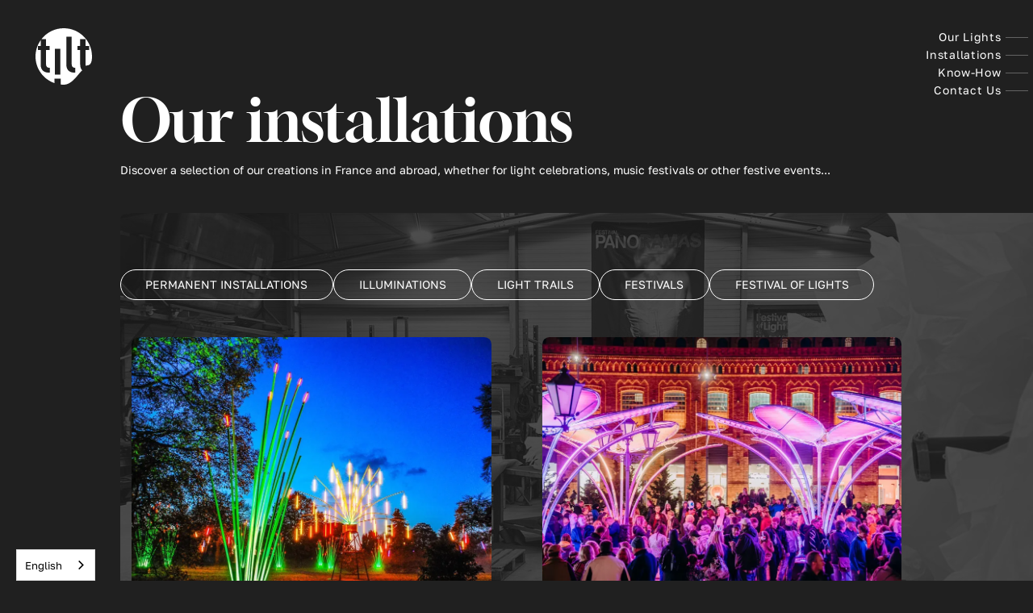

--- FILE ---
content_type: text/html
request_url: https://www.t-i-l-t.com/en/achievements
body_size: 7280
content:
<!DOCTYPE html><!-- Last Published: Mon Dec 08 2025 08:57:52 GMT+0000 (Coordinated Universal Time) --><html data-wf-domain="www.t-i-l-t.com" data-wf-page="64258b7467649b5f546c00d5" data-wf-site="64196ae4753feb787f3e8c17" lang="en" data-wg-translated="en"><head><meta charset="utf-8"><title>Achievements at international events TILT</title><meta content="Fêtes des lumières, festivals, light trails, lighting displays and permanent installations: discover our international projects." name="description"><meta content="Achievements at international events TILT" property="og:title"><meta content="Fêtes des lumières, festivals, light trails, lighting displays and permanent installations: discover our international projects." property="og:description"><meta content="https://cdn.prod.website-files.com/64196ae4753feb787f3e8c17/65167d241d161b49f2dfa4f1_Frame%2014.jpg" property="og:image"><meta content="Achievements at international events TILT" property="twitter:title"><meta content="Fêtes des lumières, festivals, light trails, lighting displays and permanent installations: discover our international projects." property="twitter:description"><meta content="https://cdn.prod.website-files.com/64196ae4753feb787f3e8c17/65167d241d161b49f2dfa4f1_Frame%2014.jpg" property="twitter:image"><meta property="og:type" content="website"><meta content="summary_large_image" name="twitter:card"><meta content="width=device-width, initial-scale=1" name="viewport"><link href="https://cdn.prod.website-files.com/64196ae4753feb787f3e8c17/css/tilt-36124820.webflow.shared.e7be0e323.css" rel="stylesheet" type="text/css"><script type="text/javascript">!function(o,c){var n=c.documentElement,t=" w-mod-";n.className+=t+"js",("ontouchstart"in o||o.DocumentTouch&&c instanceof DocumentTouch)&&(n.className+=t+"touch")}(window,document);</script><link href="https://cdn.prod.website-files.com/64196ae4753feb787f3e8c17/651683975a394102aedc26ca_TIlt%20-%20Favicon.png" rel="shortcut icon" type="image/x-icon"><link href="https://cdn.prod.website-files.com/64196ae4753feb787f3e8c17/6516839e1f3001804b010a52_TIlt%20-%20Webclip.png" rel="apple-touch-icon"><link href="https://www.t-i-l-t.com/en/achievements" rel="canonical"><script async="" src="https://www.googletagmanager.com/gtag/js?id=G-3T9QX2JQZN"></script><script type="text/javascript">window.dataLayer = window.dataLayer || [];function gtag(){dataLayer.push(arguments);}gtag('set', 'developer_id.dZGVlNj', true);gtag('js', new Date());gtag('config', 'G-3T9QX2JQZN');</script><style>

body{
-webkit-font-smoothing: antialiased; -moz-font-smoothing: antialiased; -o-font-smoothing: antialiased;}

</style><!-- [Attributes by Finsweet] CMS Filter -->
<script async="" src="https://cdn.jsdelivr.net/npm/@finsweet/attributes-cmsfilter@1/cmsfilter.js"></script>

<style>
.test-item::after {
  content: '|';
  display: inline-block;
}
.test-item:last-child::after {
  content: '';
}
</style>

<script type="application/ld+json">{"@context":"https://schema.org","@type":"Organization","name":"Tilt","url":"https://www.t-i-l-t.com/en/achievements","logo":"https://cdn.prod.website-files.com/64196ae4753feb787f3e8c17/641af9ad6b87989fe7bf1b5c_logo.svg","contactPoint":{"@type":"ContactPoint","telephone":"00 33 (0)4 75 76 70 87","contactType":"sales","contactOption":"TollFree","areaServed":["GB","FR"],"availableLanguage":["fr","en"]},"sameAs":["https://www.facebook.com/tiltlumiere/","tilt_lightart"]}</script><script type="application/json" id="weglot-data">{"allLanguageUrls":{"fr":"https://www.t-i-l-t.com/realisations","en":"https://www.t-i-l-t.com/en/achievements"},"originalCanonicalUrl":"https://www.t-i-l-t.com/realisations","originalPath":"/realisations","settings":{"auto_switch":false,"auto_switch_fallback":null,"category":9,"custom_settings":{"button_style":{"with_name":true,"full_name":true,"is_dropdown":true,"with_flags":false,"flag_type":"rectangle_mat","custom_css":""},"switchers":[],"translate_search":false,"loading_bar":true,"hide_switcher":false,"translate_images":false,"subdomain":false,"wait_transition":true,"dynamic":""},"deleted_at":null,"dynamics":[],"excluded_blocks":[],"excluded_paths":[],"external_enabled":false,"host":"www.t-i-l-t.com","is_dns_set":true,"is_https":true,"language_from":"fr","language_from_custom_flag":null,"language_from_custom_name":null,"languages":[{"connect_host_destination":null,"custom_code":null,"custom_flag":null,"custom_local_name":null,"custom_name":null,"enabled":true,"language_to":"en"}],"media_enabled":false,"page_views_enabled":true,"technology_id":13,"technology_name":"Webflow","translation_engine":3,"url_type":"SUBDIRECTORY","versions":{"translation":1737973458,"slugTranslation":1701424366}}}</script>
<script async="" src="https://cdn.weglot.com/weglot.min.js?api_key=wg_d3d572e289fc8c8d61708ee8079a59787" type="text/javascript"></script><link href="https://www.t-i-l-t.com/realisations" hreflang="fr" rel="alternate"><link href="https://www.t-i-l-t.com/en/achievements" hreflang="en" rel="alternate"></head><body><div class="global-css w-embed"><style>
/* Make text look crisper and more legible in all browsers */
body {
  -webkit-font-smoothing: antialiased;
  -moz-osx-font-smoothing: grayscale;
  font-smoothing: antialiased;
  text-rendering: optimizeLegibility;
}
/* Get rid of top margin on first element in any rich text element */
.w-richtext > :not(div):first-child, .w-richtext > div:first-child > :first-child {
  margin-top: 0 !important;
}
/* Get rid of bottom margin on last element in any rich text element */
.w-richtext>:last-child, .w-richtext ol li:last-child, .w-richtext ul li:last-child {
	margin-bottom: 0 !important;
}
/* Prevent all click and hover interaction with an element */
.pointer-events-none {
	pointer-events: none;
}
/* Enables all click and hover interaction with an element */
.pointer-events-on {
  pointer-events: auto;
}
/* Apply “...” after 4 lines of text */
.clamp-4 {
	display: -webkit-box;
	overflow: hidden;
	-webkit-line-clamp: 4;
	-webkit-box-orient: vertical;
}
/* Apply “...” after 3 lines of text */
.clamp-3 {
	display: -webkit-box;
	overflow: hidden;
	-webkit-line-clamp: 3;
	-webkit-box-orient: vertical;
}
/* Apply “...” after 2 lines of text */
.clamp-2 {
	display: -webkit-box;
	overflow: hidden;
	-webkit-line-clamp: 2;
	-webkit-box-orient: vertical;
}
/* Apply “...” after 1 lines of text */
.clamp-1 {
	display: -webkit-box;
	overflow: hidden;
	-webkit-line-clamp: 1;
	-webkit-box-orient: vertical;
}
/* Adds inline flex display */
.display-inlineflex {
  display: inline-flex;
}



</style></div><div class="wg-element-wrapper sw3 hidden"><a lang="fr" data-w-id="03ff3a95-aa4b-c0c1-b2a3-39eca943049c" href="#" class="wg-selector-2 s1 w-inline-block"><div class="wg-selector-2-fill f1"></div><div class="wg-selector2-text-lang1">FR</div></a><a lang="en" data-w-id="03ff3a95-aa4b-c0c1-b2a3-39eca94304a0" href="#" class="wg-selector-2 s2 w-inline-block"><div class="wg-selector-2-fill f2"></div><div class="wg-selector2-text-lang2">AT</div></a></div><div data-animation="default" data-collapse="medium" data-duration="400" data-easing="ease" data-easing2="ease" role="banner" class="navbar w-nav"><div class="container is-navbar"><a href="/en" class="brand w-nav-brand"><img src="https://cdn.prod.website-files.com/64196ae4753feb787f3e8c17/641af9ad6b87989fe7bf1b5c_logo.svg" loading="eager" alt="Company logo Tilt light path designers" class="logo"></a><div fs-scrolldisable-element="disable" data-w-id="25bf076a-f4d0-224c-8ef0-2716a0b5ccff" class="menu-link-wrapper"><div class="menu-icon-wrapper"><div class="ths13-menu-icon-bar-top"></div><div class="ths13-menu-icon-bar-bottom"></div></div></div><nav class="menu-wrapper"><a href="/en/lights" class="button-menu w-inline-block"><p class="is-text-button lower-case">Our Lights</p><div class="line is-menu"></div></a><a data-w-id="e02a14c4-ce34-54b6-6137-250ba3d8f0ea" href="/en/achievements" aria-current="page" class="button-menu w-inline-block w--current"><p class="is-text-button lower-case">Installations</p><div class="line is-menu"></div></a><a data-w-id="9b4afccb-2397-ac6f-1880-7fdc7784e95b" href="/en/know-how" class="button-menu w-inline-block"><p class="is-text-button lower-case">Know-how</p><div class="line is-menu"></div></a><a data-w-id="b4b7dd9c-9322-87b9-41b3-24a845e22baf" href="/en/contact-us" class="button-menu w-inline-block"><p class="is-text-button lower-case">Contact us</p><div class="line is-menu"></div></a></nav></div><div fs-scrolldisable-element="when-visible" class="menu"><div class="menu-nav-links-wrapper"><div class="nav-link-wrapper"><a href="/en/lights" class="menu-nav-link is-menu w-inline-block"><div class="line is-menu"></div><div class="menu-link">Our Lights</div></a><a href="/en/achievements" aria-current="page" class="menu-nav-link w-inline-block w--current"><div class="line is-menu"></div><div class="menu-link">Installations</div></a><a href="/en/know-how" class="menu-nav-link w-inline-block"><div class="line is-menu"></div><div class="menu-link">Know-how</div></a><a href="/en/contact-us" class="menu-nav-link w-inline-block"><div class="line is-menu"></div><div class="menu-link">Contact us</div></a></div><img src="https://cdn.prod.website-files.com/64196ae4753feb787f3e8c17/641c67b7ae48c0cba5cf8778_2021-11xmasblenheim04.webp" loading="lazy" sizes="100vw" srcset="https://cdn.prod.website-files.com/64196ae4753feb787f3e8c17/641c67b7ae48c0cba5cf8778_2021-11xmasblenheim04-p-500.webp 500w, https://cdn.prod.website-files.com/64196ae4753feb787f3e8c17/641c67b7ae48c0cba5cf8778_2021-11xmasblenheim04-p-800.webp 800w, https://cdn.prod.website-files.com/64196ae4753feb787f3e8c17/641c67b7ae48c0cba5cf8778_2021-11xmasblenheim04-p-1080.webp 1080w, https://cdn.prod.website-files.com/64196ae4753feb787f3e8c17/641c67b7ae48c0cba5cf8778_2021-11xmasblenheim04.webp 1100w" alt="Anemonia luminaire created by Tilt designers of light pathways" class="burger-menu-image"><div class="burger-menu-overlay"></div></div></div></div><main class="main"><section class="section is-hero"><div class="container padding-bottom-3em w-container"><div class="vertical-wrapper"><h1 class="margin-bottom-small">Our installations</h1><p class="no-margin">Discover a selection of our creations in France and abroad, whether for light celebrations, music festivals or other festive events...</p></div></div><div class="w-dyn-list"><div role="list" class="w-dyn-items"><div role="listitem" class="w-dyn-item"><div class="image-header-wrapper"><img loading="lazy" alt="" src="https://cdn.prod.website-files.com/641b231f42f1c8acd17ed348/6495933fc6f2b79e112bbd4f_IMG_2598.jpg" sizes="100vw" srcset="https://cdn.prod.website-files.com/641b231f42f1c8acd17ed348/6495933fc6f2b79e112bbd4f_IMG_2598-p-500.jpg 500w, https://cdn.prod.website-files.com/641b231f42f1c8acd17ed348/6495933fc6f2b79e112bbd4f_IMG_2598-p-800.jpg 800w, https://cdn.prod.website-files.com/641b231f42f1c8acd17ed348/6495933fc6f2b79e112bbd4f_IMG_2598-p-1080.jpg 1080w, https://cdn.prod.website-files.com/641b231f42f1c8acd17ed348/6495933fc6f2b79e112bbd4f_IMG_2598.jpg 1600w" class="image-cover is-grayscale"><div class="header-overlay"></div></div></div></div></div></section><section class="section"><div class="container w-container"><div class="w-form"><form id="email-form" name="email-form" data-name="Email Form" method="get" fs-cmsfilter-element="filters" data-wf-page-id="64258b7467649b5f546c00d5" data-wf-element-id="de1ec8cb-4bea-a230-28b6-5f41b7590157"><div class="w-dyn-list"><div role="list" class="tabs-r-alisations-menu w-dyn-items"><div role="listitem" class="tab-link-iten w-dyn-item"><label fs-cmsfilter-active="is-active" class="tab-link w-radio"><input type="radio" data-name="Radio 2" id="radio-2" name="radio-2" class="w-form-formradioinput hidden w-radio-input" value="Radio 2"><span fs-cmsfilter-field="category" class="w-form-label" for="radio-2">Permanent installations</span></label></div><div role="listitem" class="tab-link-iten w-dyn-item"><label fs-cmsfilter-active="is-active" class="tab-link w-radio"><input type="radio" data-name="Radio 2" id="radio-2" name="radio-2" class="w-form-formradioinput hidden w-radio-input" value="Radio 2"><span fs-cmsfilter-field="category" class="w-form-label" for="radio-2">Illuminations</span></label></div><div role="listitem" class="tab-link-iten w-dyn-item"><label fs-cmsfilter-active="is-active" class="tab-link w-radio"><input type="radio" data-name="Radio 2" id="radio-2" name="radio-2" class="w-form-formradioinput hidden w-radio-input" value="Radio 2"><span fs-cmsfilter-field="category" class="w-form-label" for="radio-2">Light trails<br></span></label></div><div role="listitem" class="tab-link-iten w-dyn-item"><label fs-cmsfilter-active="is-active" class="tab-link w-radio"><input type="radio" data-name="Radio 2" id="radio-2" name="radio-2" class="w-form-formradioinput hidden w-radio-input" value="Radio 2"><span fs-cmsfilter-field="category" class="w-form-label" for="radio-2">Festivals</span></label></div><div role="listitem" class="tab-link-iten w-dyn-item"><label fs-cmsfilter-active="is-active" class="tab-link w-radio"><input type="radio" data-name="Radio 2" id="radio-2" name="radio-2" class="w-form-formradioinput hidden w-radio-input" value="Radio 2"><span fs-cmsfilter-field="category" class="w-form-label" for="radio-2">Festival of Lights</span></label></div></div></div></form><div class="w-form-done"><div>Thank you! Your submission has been received!</div></div><div class="w-form-fail"><div>Oops! Something went wrong while submitting the form.</div></div></div><div class="collection-realisation w-dyn-list"><div fs-cmsfilter-active="is-active" fs-cmsfilter-element="list" role="list" class="realisation-list margin-top-large w-dyn-items"><div role="listitem" class="realisation-item w-dyn-item"><a href="/en/achievements/christmas-at" class="linked-realisation-item w-inline-block"><div class="image-wrapper-realisations is-25em is-mob-15em"><img alt="Christmas at..." loading="eager" src="https://cdn.prod.website-files.com/641b231f42f1c8acd17ed348/64c7aba4046b056d9492662a_A_DSC_6947_DEV.webp" sizes="(max-width: 767px) 100vw, (max-width: 991px) 728px, 940px" srcset="https://cdn.prod.website-files.com/641b231f42f1c8acd17ed348/64c7aba4046b056d9492662a_A_DSC_6947_DEV-p-500.webp 500w, https://cdn.prod.website-files.com/641b231f42f1c8acd17ed348/64c7aba4046b056d9492662a_A_DSC_6947_DEV-p-800.webp 800w, https://cdn.prod.website-files.com/641b231f42f1c8acd17ed348/64c7aba4046b056d9492662a_A_DSC_6947_DEV-p-1080.webp 1080w, https://cdn.prod.website-files.com/641b231f42f1c8acd17ed348/64c7aba4046b056d9492662a_A_DSC_6947_DEV-p-1600.webp 1600w, https://cdn.prod.website-files.com/641b231f42f1c8acd17ed348/64c7aba4046b056d9492662a_A_DSC_6947_DEV-p-2000.webp 2000w, https://cdn.prod.website-files.com/641b231f42f1c8acd17ed348/64c7aba4046b056d9492662a_A_DSC_6947_DEV.webp 2390w" class="image-cover"></div><div class="horizontal-wrapper top-align"><div class="line is-text"></div><div class="eco-text"><h3>Christmas at...</h3><div class="horizontal-wrapper"><p class="no-margin">London, Edinburgh, Oxford... UK</p><p class="no-margin w-condition-invisible">-</p><p class="no-margin w-condition-invisible w-dyn-bind-empty"></p></div></div></div><div fs-cmsfilter-field="category" class="hidden">Light trails<br></div><div fs-cmsfilter-field="category" class="hidden">Illuminations</div><div fs-cmsfilter-field="category" class="hidden w-dyn-bind-empty"></div></a></div><div role="listitem" class="realisation-item w-dyn-item"><a href="/en/achievements/light-move-festival-lodz" class="linked-realisation-item w-inline-block"><div class="image-wrapper-realisations is-25em is-mob-15em"><img alt="Light Move Festival Lodz" loading="eager" src="https://cdn.prod.website-files.com/641b231f42f1c8acd17ed348/691700b842b5d28741d4a824_Lodz_manufaktura%20shadow.webp" sizes="(max-width: 767px) 100vw, (max-width: 991px) 728px, 940px" srcset="https://cdn.prod.website-files.com/641b231f42f1c8acd17ed348/691700b842b5d28741d4a824_Lodz_manufaktura%20shadow-p-500.webp 500w, https://cdn.prod.website-files.com/641b231f42f1c8acd17ed348/691700b842b5d28741d4a824_Lodz_manufaktura%20shadow-p-800.webp 800w, https://cdn.prod.website-files.com/641b231f42f1c8acd17ed348/691700b842b5d28741d4a824_Lodz_manufaktura%20shadow-p-1080.webp 1080w, https://cdn.prod.website-files.com/641b231f42f1c8acd17ed348/691700b842b5d28741d4a824_Lodz_manufaktura%20shadow-p-1600.webp 1600w, https://cdn.prod.website-files.com/641b231f42f1c8acd17ed348/691700b842b5d28741d4a824_Lodz_manufaktura%20shadow-p-2000.webp 2000w, https://cdn.prod.website-files.com/641b231f42f1c8acd17ed348/691700b842b5d28741d4a824_Lodz_manufaktura%20shadow.webp 2402w" class="image-cover"></div><div class="horizontal-wrapper top-align"><div class="line is-text"></div><div class="eco-text"><h3>Light Move Festival Lodz</h3><div class="horizontal-wrapper"><p class="no-margin">Lodz, PL</p><p class="no-margin w-condition-invisible">-</p><p class="no-margin w-condition-invisible w-dyn-bind-empty"></p></div></div></div><div fs-cmsfilter-field="category" class="hidden">Festival of Lights</div><div fs-cmsfilter-field="category" class="hidden w-dyn-bind-empty"></div><div fs-cmsfilter-field="category" class="hidden w-dyn-bind-empty"></div></a></div><div role="listitem" class="realisation-item w-dyn-item"><a href="/en/achievements/chartres-en-lumieres" class="linked-realisation-item w-inline-block"><div class="image-wrapper-realisations is-25em is-mob-15em"><img alt="Chartres en lumières" loading="eager" src="https://cdn.prod.website-files.com/641b231f42f1c8acd17ed348/64c7787282399f1acbc90a33_D09A1149_DEV.webp" sizes="(max-width: 767px) 100vw, (max-width: 991px) 728px, 940px" srcset="https://cdn.prod.website-files.com/641b231f42f1c8acd17ed348/64c7787282399f1acbc90a33_D09A1149_DEV-p-500.webp 500w, https://cdn.prod.website-files.com/641b231f42f1c8acd17ed348/64c7787282399f1acbc90a33_D09A1149_DEV-p-800.webp 800w, https://cdn.prod.website-files.com/641b231f42f1c8acd17ed348/64c7787282399f1acbc90a33_D09A1149_DEV-p-1080.webp 1080w, https://cdn.prod.website-files.com/641b231f42f1c8acd17ed348/64c7787282399f1acbc90a33_D09A1149_DEV-p-1600.webp 1600w, https://cdn.prod.website-files.com/641b231f42f1c8acd17ed348/64c7787282399f1acbc90a33_D09A1149_DEV-p-2000.webp 2000w, https://cdn.prod.website-files.com/641b231f42f1c8acd17ed348/64c7787282399f1acbc90a33_D09A1149_DEV-p-2600.webp 2600w, https://cdn.prod.website-files.com/641b231f42f1c8acd17ed348/64c7787282399f1acbc90a33_D09A1149_DEV.webp 3075w" class="image-cover"></div><div class="horizontal-wrapper top-align"><div class="line is-text"></div><div class="eco-text"><h3>Chartres en lumières</h3><div class="horizontal-wrapper"><p class="no-margin">Chartres</p><p class="no-margin w-condition-invisible">-</p><p class="no-margin w-condition-invisible w-dyn-bind-empty"></p></div></div></div><div fs-cmsfilter-field="category" class="hidden">Festival of Lights</div><div fs-cmsfilter-field="category" class="hidden w-dyn-bind-empty"></div><div fs-cmsfilter-field="category" class="hidden w-dyn-bind-empty"></div></a></div><div role="listitem" class="realisation-item w-dyn-item"><a href="/en/achievements/habits-de-lumiere" class="linked-realisation-item w-inline-block"><div class="image-wrapper-realisations is-25em is-mob-15em"><img alt="Habits de lumière" loading="eager" src="https://cdn.prod.website-files.com/641b231f42f1c8acd17ed348/64bfe1849681ca89794baac8_D09A4953_DEV.webp" sizes="(max-width: 767px) 100vw, (max-width: 991px) 728px, 940px" srcset="https://cdn.prod.website-files.com/641b231f42f1c8acd17ed348/64bfe1849681ca89794baac8_D09A4953_DEV-p-500.webp 500w, https://cdn.prod.website-files.com/641b231f42f1c8acd17ed348/64bfe1849681ca89794baac8_D09A4953_DEV-p-800.webp 800w, https://cdn.prod.website-files.com/641b231f42f1c8acd17ed348/64bfe1849681ca89794baac8_D09A4953_DEV-p-1080.webp 1080w, https://cdn.prod.website-files.com/641b231f42f1c8acd17ed348/64bfe1849681ca89794baac8_D09A4953_DEV-p-1600.webp 1600w, https://cdn.prod.website-files.com/641b231f42f1c8acd17ed348/64bfe1849681ca89794baac8_D09A4953_DEV-p-2000.webp 2000w, https://cdn.prod.website-files.com/641b231f42f1c8acd17ed348/64bfe1849681ca89794baac8_D09A4953_DEV.webp 2400w" class="image-cover"></div><div class="horizontal-wrapper top-align"><div class="line is-text"></div><div class="eco-text"><h3>Habits de lumière</h3><div class="horizontal-wrapper"><p class="no-margin">Epernay</p><p class="no-margin w-condition-invisible">-</p><p class="no-margin w-condition-invisible w-dyn-bind-empty"></p></div></div></div><div fs-cmsfilter-field="category" class="hidden">Festival of Lights</div><div fs-cmsfilter-field="category" class="hidden w-dyn-bind-empty"></div><div fs-cmsfilter-field="category" class="hidden w-dyn-bind-empty"></div></a></div><div role="listitem" class="realisation-item w-dyn-item"><a href="/en/achievements/lumiere-durham" class="linked-realisation-item w-inline-block"><div class="image-wrapper-realisations is-25em is-mob-15em"><img alt="Lumiere Durham" loading="eager" src="https://cdn.prod.website-files.com/641b231f42f1c8acd17ed348/64c7823933e7c7b1d4902f77_D09A5227_DEV.webp" sizes="(max-width: 767px) 100vw, (max-width: 991px) 728px, 940px" srcset="https://cdn.prod.website-files.com/641b231f42f1c8acd17ed348/64c7823933e7c7b1d4902f77_D09A5227_DEV-p-500.webp 500w, https://cdn.prod.website-files.com/641b231f42f1c8acd17ed348/64c7823933e7c7b1d4902f77_D09A5227_DEV-p-800.webp 800w, https://cdn.prod.website-files.com/641b231f42f1c8acd17ed348/64c7823933e7c7b1d4902f77_D09A5227_DEV-p-1080.webp 1080w, https://cdn.prod.website-files.com/641b231f42f1c8acd17ed348/64c7823933e7c7b1d4902f77_D09A5227_DEV-p-1600.webp 1600w, https://cdn.prod.website-files.com/641b231f42f1c8acd17ed348/64c7823933e7c7b1d4902f77_D09A5227_DEV-p-2000.webp 2000w, https://cdn.prod.website-files.com/641b231f42f1c8acd17ed348/64c7823933e7c7b1d4902f77_D09A5227_DEV.webp 2400w" class="image-cover"></div><div class="horizontal-wrapper top-align"><div class="line is-text"></div><div class="eco-text"><h3>Lumiere Durham</h3><div class="horizontal-wrapper"><p class="no-margin">Durham and London, United Kingdom</p><p class="no-margin w-condition-invisible">-</p><p class="no-margin w-condition-invisible w-dyn-bind-empty"></p></div></div></div><div fs-cmsfilter-field="category" class="hidden">Festival of Lights</div><div fs-cmsfilter-field="category" class="hidden w-dyn-bind-empty"></div><div fs-cmsfilter-field="category" class="hidden w-dyn-bind-empty"></div></a></div><div role="listitem" class="realisation-item w-dyn-item"><a href="/en/achievements/fete-des-lumieres" class="linked-realisation-item w-inline-block"><div class="image-wrapper-realisations is-25em is-mob-15em"><img alt="Lyon Festival of Lights" loading="eager" src="https://cdn.prod.website-files.com/641b231f42f1c8acd17ed348/64c790a8ae345d3a75285d68_A_D09A9616_DEV.webp" sizes="(max-width: 767px) 100vw, (max-width: 991px) 728px, 940px" srcset="https://cdn.prod.website-files.com/641b231f42f1c8acd17ed348/64c790a8ae345d3a75285d68_A_D09A9616_DEV-p-500.webp 500w, https://cdn.prod.website-files.com/641b231f42f1c8acd17ed348/64c790a8ae345d3a75285d68_A_D09A9616_DEV-p-800.webp 800w, https://cdn.prod.website-files.com/641b231f42f1c8acd17ed348/64c790a8ae345d3a75285d68_A_D09A9616_DEV-p-1080.webp 1080w, https://cdn.prod.website-files.com/641b231f42f1c8acd17ed348/64c790a8ae345d3a75285d68_A_D09A9616_DEV-p-1600.webp 1600w, https://cdn.prod.website-files.com/641b231f42f1c8acd17ed348/64c790a8ae345d3a75285d68_A_D09A9616_DEV-p-2000.webp 2000w, https://cdn.prod.website-files.com/641b231f42f1c8acd17ed348/64c790a8ae345d3a75285d68_A_D09A9616_DEV-p-2600.webp 2600w, https://cdn.prod.website-files.com/641b231f42f1c8acd17ed348/64c790a8ae345d3a75285d68_A_D09A9616_DEV.webp 2674w" class="image-cover"></div><div class="horizontal-wrapper top-align"><div class="line is-text"></div><div class="eco-text"><h3>Lyon Festival of Lights</h3><div class="horizontal-wrapper"><p class="no-margin">Lyon</p><p class="no-margin w-condition-invisible">-</p><p class="no-margin w-condition-invisible w-dyn-bind-empty"></p></div></div></div><div fs-cmsfilter-field="category" class="hidden">Festival of Lights</div><div fs-cmsfilter-field="category" class="hidden w-dyn-bind-empty"></div><div fs-cmsfilter-field="category" class="hidden w-dyn-bind-empty"></div></a></div><div role="listitem" class="realisation-item w-dyn-item"><a href="/en/achievements/monumentales" class="linked-realisation-item w-inline-block"><div class="image-wrapper-realisations is-25em is-mob-15em"><img alt="Monumentales" loading="eager" src="https://cdn.prod.website-files.com/641b231f42f1c8acd17ed348/64c7b4ac76b5051df6a8fb9b_Clamart11.webp" sizes="(max-width: 767px) 100vw, (max-width: 991px) 728px, 940px" srcset="https://cdn.prod.website-files.com/641b231f42f1c8acd17ed348/64c7b4ac76b5051df6a8fb9b_Clamart11-p-500.webp 500w, https://cdn.prod.website-files.com/641b231f42f1c8acd17ed348/64c7b4ac76b5051df6a8fb9b_Clamart11-p-800.webp 800w, https://cdn.prod.website-files.com/641b231f42f1c8acd17ed348/64c7b4ac76b5051df6a8fb9b_Clamart11-p-1080.webp 1080w, https://cdn.prod.website-files.com/641b231f42f1c8acd17ed348/64c7b4ac76b5051df6a8fb9b_Clamart11-p-1600.webp 1600w, https://cdn.prod.website-files.com/641b231f42f1c8acd17ed348/64c7b4ac76b5051df6a8fb9b_Clamart11-p-2000.webp 2000w, https://cdn.prod.website-files.com/641b231f42f1c8acd17ed348/64c7b4ac76b5051df6a8fb9b_Clamart11.webp 2133w" class="image-cover"></div><div class="horizontal-wrapper top-align"><div class="line is-text"></div><div class="eco-text"><h3>Monumentales</h3><div class="horizontal-wrapper"><p class="no-margin">Clamart</p><p class="no-margin w-condition-invisible">-</p><p class="no-margin w-condition-invisible w-dyn-bind-empty"></p></div></div></div><div fs-cmsfilter-field="category" class="hidden">Light trails<br></div><div fs-cmsfilter-field="category" class="hidden">Illuminations</div><div fs-cmsfilter-field="category" class="hidden w-dyn-bind-empty"></div></a></div><div role="listitem" class="realisation-item w-dyn-item"><a href="/en/achievements/feeries-dhiver" class="linked-realisation-item w-inline-block"><div class="image-wrapper-realisations is-25em is-mob-15em"><img alt="Feeries d&#039;hiver" loading="eager" src="https://cdn.prod.website-files.com/641b231f42f1c8acd17ed348/6504129f6f7488358a8c5fbd_A_D09A3269_DEV.webp" sizes="(max-width: 767px) 100vw, (max-width: 991px) 728px, 940px" srcset="https://cdn.prod.website-files.com/641b231f42f1c8acd17ed348/6504129f6f7488358a8c5fbd_A_D09A3269_DEV-p-500.webp 500w, https://cdn.prod.website-files.com/641b231f42f1c8acd17ed348/6504129f6f7488358a8c5fbd_A_D09A3269_DEV-p-800.webp 800w, https://cdn.prod.website-files.com/641b231f42f1c8acd17ed348/6504129f6f7488358a8c5fbd_A_D09A3269_DEV-p-1080.webp 1080w, https://cdn.prod.website-files.com/641b231f42f1c8acd17ed348/6504129f6f7488358a8c5fbd_A_D09A3269_DEV-p-1600.webp 1600w, https://cdn.prod.website-files.com/641b231f42f1c8acd17ed348/6504129f6f7488358a8c5fbd_A_D09A3269_DEV-p-2000.webp 2000w, https://cdn.prod.website-files.com/641b231f42f1c8acd17ed348/6504129f6f7488358a8c5fbd_A_D09A3269_DEV.webp 2400w" class="image-cover"></div><div class="horizontal-wrapper top-align"><div class="line is-text"></div><div class="eco-text"><h3>Feeries d&#039;hiver</h3><div class="horizontal-wrapper"><p class="no-margin">Valence</p><p class="no-margin w-condition-invisible">-</p><p class="no-margin w-condition-invisible w-dyn-bind-empty"></p></div></div></div><div fs-cmsfilter-field="category" class="hidden">Illuminations</div><div fs-cmsfilter-field="category" class="hidden w-dyn-bind-empty"></div><div fs-cmsfilter-field="category" class="hidden w-dyn-bind-empty"></div></a></div><div role="listitem" class="realisation-item w-dyn-item"><a href="/en/achievements/jardin-dacclimatation" class="linked-realisation-item w-inline-block"><div class="image-wrapper-realisations is-25em is-mob-15em"><img alt="Jardin d&#039;Acclimatation" loading="eager" src="https://cdn.prod.website-files.com/641b231f42f1c8acd17ed348/64c7b8134675d9f3fd60878d_A_D09A4761_DEV.webp" sizes="(max-width: 767px) 100vw, (max-width: 991px) 728px, 940px" srcset="https://cdn.prod.website-files.com/641b231f42f1c8acd17ed348/64c7b8134675d9f3fd60878d_A_D09A4761_DEV-p-500.webp 500w, https://cdn.prod.website-files.com/641b231f42f1c8acd17ed348/64c7b8134675d9f3fd60878d_A_D09A4761_DEV-p-800.webp 800w, https://cdn.prod.website-files.com/641b231f42f1c8acd17ed348/64c7b8134675d9f3fd60878d_A_D09A4761_DEV-p-1080.webp 1080w, https://cdn.prod.website-files.com/641b231f42f1c8acd17ed348/64c7b8134675d9f3fd60878d_A_D09A4761_DEV-p-1600.webp 1600w, https://cdn.prod.website-files.com/641b231f42f1c8acd17ed348/64c7b8134675d9f3fd60878d_A_D09A4761_DEV-p-2000.webp 2000w, https://cdn.prod.website-files.com/641b231f42f1c8acd17ed348/64c7b8134675d9f3fd60878d_A_D09A4761_DEV.webp 2400w" class="image-cover"></div><div class="horizontal-wrapper top-align"><div class="line is-text"></div><div class="eco-text"><h3>Jardin d&#039;Acclimatation</h3><div class="horizontal-wrapper"><p class="no-margin">Paris</p><p class="no-margin">-</p><p class="no-margin">2015</p></div></div></div><div fs-cmsfilter-field="category" class="hidden">Light trails<br></div><div fs-cmsfilter-field="category" class="hidden w-dyn-bind-empty"></div><div fs-cmsfilter-field="category" class="hidden w-dyn-bind-empty"></div></a></div><div role="listitem" class="realisation-item w-dyn-item"><a href="/en/achievements/lightscape-us" class="linked-realisation-item w-inline-block"><div class="image-wrapper-realisations is-25em is-mob-15em"><img alt="Lightscape US" loading="eager" src="https://cdn.prod.website-files.com/641b231f42f1c8acd17ed348/64bfdc3cab183d2789a2c445_IMG_1682.webp" sizes="(max-width: 767px) 100vw, (max-width: 991px) 728px, 940px" srcset="https://cdn.prod.website-files.com/641b231f42f1c8acd17ed348/64bfdc3cab183d2789a2c445_IMG_1682-p-500.webp 500w, https://cdn.prod.website-files.com/641b231f42f1c8acd17ed348/64bfdc3cab183d2789a2c445_IMG_1682-p-800.webp 800w, https://cdn.prod.website-files.com/641b231f42f1c8acd17ed348/64bfdc3cab183d2789a2c445_IMG_1682-p-1080.webp 1080w, https://cdn.prod.website-files.com/641b231f42f1c8acd17ed348/64bfdc3cab183d2789a2c445_IMG_1682-p-1600.webp 1600w, https://cdn.prod.website-files.com/641b231f42f1c8acd17ed348/64bfdc3cab183d2789a2c445_IMG_1682-p-2000.webp 2000w, https://cdn.prod.website-files.com/641b231f42f1c8acd17ed348/64bfdc3cab183d2789a2c445_IMG_1682.webp 2133w" class="image-cover"></div><div class="horizontal-wrapper top-align"><div class="line is-text"></div><div class="eco-text"><h3>Lightscape US</h3><div class="horizontal-wrapper"><p class="no-margin">Los Angeles, Chicago, New York... USA</p><p class="no-margin w-condition-invisible">-</p><p class="no-margin w-condition-invisible w-dyn-bind-empty"></p></div></div></div><div fs-cmsfilter-field="category" class="hidden">Light trails<br></div><div fs-cmsfilter-field="category" class="hidden">Illuminations</div><div fs-cmsfilter-field="category" class="hidden w-dyn-bind-empty"></div></a></div><div role="listitem" class="realisation-item w-dyn-item"><a href="/en/achievements/lightscape-australia" class="linked-realisation-item w-inline-block"><div class="image-wrapper-realisations is-25em is-mob-15em"><img alt="Lightscape Australia" loading="eager" src="https://cdn.prod.website-files.com/641b231f42f1c8acd17ed348/64c7c316ddba214053f20472_A_IMG_4337DEV.webp" sizes="(max-width: 767px) 100vw, (max-width: 991px) 728px, 940px" srcset="https://cdn.prod.website-files.com/641b231f42f1c8acd17ed348/64c7c316ddba214053f20472_A_IMG_4337DEV-p-500.webp 500w, https://cdn.prod.website-files.com/641b231f42f1c8acd17ed348/64c7c316ddba214053f20472_A_IMG_4337DEV-p-800.webp 800w, https://cdn.prod.website-files.com/641b231f42f1c8acd17ed348/64c7c316ddba214053f20472_A_IMG_4337DEV-p-1080.webp 1080w, https://cdn.prod.website-files.com/641b231f42f1c8acd17ed348/64c7c316ddba214053f20472_A_IMG_4337DEV-p-1600.webp 1600w, https://cdn.prod.website-files.com/641b231f42f1c8acd17ed348/64c7c316ddba214053f20472_A_IMG_4337DEV-p-2000.webp 2000w, https://cdn.prod.website-files.com/641b231f42f1c8acd17ed348/64c7c316ddba214053f20472_A_IMG_4337DEV.webp 2133w" class="image-cover"></div><div class="horizontal-wrapper top-align"><div class="line is-text"></div><div class="eco-text"><h3>Lightscape Australia</h3><div class="horizontal-wrapper"><p class="no-margin">Melbourne, Sydney, AU</p><p class="no-margin w-condition-invisible">-</p><p class="no-margin w-condition-invisible w-dyn-bind-empty"></p></div></div></div><div fs-cmsfilter-field="category" class="hidden">Light trails<br></div><div fs-cmsfilter-field="category" class="hidden">Illuminations</div><div fs-cmsfilter-field="category" class="hidden w-dyn-bind-empty"></div></a></div><div role="listitem" class="realisation-item w-dyn-item"><a href="/en/achievements/cabaret-vert" class="linked-realisation-item w-inline-block"><div class="image-wrapper-realisations is-25em is-mob-15em"><img alt="Cabaret Vert" loading="eager" src="https://cdn.prod.website-files.com/641b231f42f1c8acd17ed348/64c7cdc8c5c4c5e1c797c4d2_A-D09A4056_DEV.webp" sizes="(max-width: 767px) 100vw, (max-width: 991px) 728px, 940px" srcset="https://cdn.prod.website-files.com/641b231f42f1c8acd17ed348/64c7cdc8c5c4c5e1c797c4d2_A-D09A4056_DEV-p-500.webp 500w, https://cdn.prod.website-files.com/641b231f42f1c8acd17ed348/64c7cdc8c5c4c5e1c797c4d2_A-D09A4056_DEV-p-800.webp 800w, https://cdn.prod.website-files.com/641b231f42f1c8acd17ed348/64c7cdc8c5c4c5e1c797c4d2_A-D09A4056_DEV-p-1080.webp 1080w, https://cdn.prod.website-files.com/641b231f42f1c8acd17ed348/64c7cdc8c5c4c5e1c797c4d2_A-D09A4056_DEV-p-1600.webp 1600w, https://cdn.prod.website-files.com/641b231f42f1c8acd17ed348/64c7cdc8c5c4c5e1c797c4d2_A-D09A4056_DEV.webp 1800w" class="image-cover"></div><div class="horizontal-wrapper top-align"><div class="line is-text"></div><div class="eco-text"><h3>Cabaret Vert</h3><div class="horizontal-wrapper"><p class="no-margin">Charleville Mézières</p><p class="no-margin w-condition-invisible">-</p><p class="no-margin w-condition-invisible w-dyn-bind-empty"></p></div></div></div><div fs-cmsfilter-field="category" class="hidden">Festivals</div><div fs-cmsfilter-field="category" class="hidden w-dyn-bind-empty"></div><div fs-cmsfilter-field="category" class="hidden w-dyn-bind-empty"></div></a></div><div role="listitem" class="realisation-item w-dyn-item"><a href="/en/achievements/les-sentiers-lumineux" class="linked-realisation-item w-inline-block"><div class="image-wrapper-realisations is-25em is-mob-15em"><img alt="Les sentiers lumineux" loading="eager" src="https://cdn.prod.website-files.com/641b231f42f1c8acd17ed348/64c7c809a12d269853f88725_A_D09A4920_DEV.webp" sizes="(max-width: 767px) 100vw, (max-width: 991px) 728px, 940px" srcset="https://cdn.prod.website-files.com/641b231f42f1c8acd17ed348/64c7c809a12d269853f88725_A_D09A4920_DEV-p-500.webp 500w, https://cdn.prod.website-files.com/641b231f42f1c8acd17ed348/64c7c809a12d269853f88725_A_D09A4920_DEV-p-800.webp 800w, https://cdn.prod.website-files.com/641b231f42f1c8acd17ed348/64c7c809a12d269853f88725_A_D09A4920_DEV-p-1080.webp 1080w, https://cdn.prod.website-files.com/641b231f42f1c8acd17ed348/64c7c809a12d269853f88725_A_D09A4920_DEV-p-1600.webp 1600w, https://cdn.prod.website-files.com/641b231f42f1c8acd17ed348/64c7c809a12d269853f88725_A_D09A4920_DEV-p-2000.webp 2000w, https://cdn.prod.website-files.com/641b231f42f1c8acd17ed348/64c7c809a12d269853f88725_A_D09A4920_DEV.webp 2400w" class="image-cover"></div><div class="horizontal-wrapper top-align"><div class="line is-text"></div><div class="eco-text"><h3>Les sentiers lumineux</h3><div class="horizontal-wrapper"><p class="no-margin">Paris</p><p class="no-margin w-condition-invisible">-</p><p class="no-margin w-condition-invisible w-dyn-bind-empty"></p></div></div></div><div fs-cmsfilter-field="category" class="hidden">Light trails<br></div><div fs-cmsfilter-field="category" class="hidden">Illuminations</div><div fs-cmsfilter-field="category" class="hidden w-dyn-bind-empty"></div></a></div><div role="listitem" class="realisation-item w-dyn-item"><a href="/en/achievements/paleo-festival" class="linked-realisation-item w-inline-block"><div class="image-wrapper-realisations is-25em is-mob-15em"><img alt="Paleo Festival" loading="eager" src="https://cdn.prod.website-files.com/641b231f42f1c8acd17ed348/66ed45b1692232bffeb9e5f6_D09A5939_DEV.webp" sizes="(max-width: 767px) 100vw, (max-width: 991px) 728px, 940px" srcset="https://cdn.prod.website-files.com/641b231f42f1c8acd17ed348/66ed45b1692232bffeb9e5f6_D09A5939_DEV-p-500.webp 500w, https://cdn.prod.website-files.com/641b231f42f1c8acd17ed348/66ed45b1692232bffeb9e5f6_D09A5939_DEV-p-800.webp 800w, https://cdn.prod.website-files.com/641b231f42f1c8acd17ed348/66ed45b1692232bffeb9e5f6_D09A5939_DEV-p-1080.webp 1080w, https://cdn.prod.website-files.com/641b231f42f1c8acd17ed348/66ed45b1692232bffeb9e5f6_D09A5939_DEV-p-1600.webp 1600w, https://cdn.prod.website-files.com/641b231f42f1c8acd17ed348/66ed45b1692232bffeb9e5f6_D09A5939_DEV-p-2000.webp 2000w, https://cdn.prod.website-files.com/641b231f42f1c8acd17ed348/66ed45b1692232bffeb9e5f6_D09A5939_DEV.webp 2400w" class="image-cover"></div><div class="horizontal-wrapper top-align"><div class="line is-text"></div><div class="eco-text"><h3>Paleo Festival</h3><div class="horizontal-wrapper"><p class="no-margin">Nyon, Switzerland</p><p class="no-margin w-condition-invisible">-</p><p class="no-margin w-condition-invisible w-dyn-bind-empty"></p></div></div></div><div fs-cmsfilter-field="category" class="hidden">Festivals</div><div fs-cmsfilter-field="category" class="hidden w-dyn-bind-empty"></div><div fs-cmsfilter-field="category" class="hidden w-dyn-bind-empty"></div></a></div><div role="listitem" class="realisation-item w-dyn-item"><a href="/en/achievements/solidays" class="linked-realisation-item w-inline-block"><div class="image-wrapper-realisations is-25em is-mob-15em"><img alt="Solidays" loading="eager" src="https://cdn.prod.website-files.com/641b231f42f1c8acd17ed348/64c8e293c6d4b6da7a1f29a0_solidays11_01.webp" sizes="(max-width: 767px) 100vw, (max-width: 991px) 728px, 940px" srcset="https://cdn.prod.website-files.com/641b231f42f1c8acd17ed348/64c8e293c6d4b6da7a1f29a0_solidays11_01-p-500.webp 500w, https://cdn.prod.website-files.com/641b231f42f1c8acd17ed348/64c8e293c6d4b6da7a1f29a0_solidays11_01-p-800.webp 800w, https://cdn.prod.website-files.com/641b231f42f1c8acd17ed348/64c8e293c6d4b6da7a1f29a0_solidays11_01-p-1080.webp 1080w, https://cdn.prod.website-files.com/641b231f42f1c8acd17ed348/64c8e293c6d4b6da7a1f29a0_solidays11_01-p-1600.webp 1600w, https://cdn.prod.website-files.com/641b231f42f1c8acd17ed348/64c8e293c6d4b6da7a1f29a0_solidays11_01-p-2000.webp 2000w, https://cdn.prod.website-files.com/641b231f42f1c8acd17ed348/64c8e293c6d4b6da7a1f29a0_solidays11_01.webp 2428w" class="image-cover"></div><div class="horizontal-wrapper top-align"><div class="line is-text"></div><div class="eco-text"><h3>Solidays</h3><div class="horizontal-wrapper"><p class="no-margin">Paris</p><p class="no-margin w-condition-invisible">-</p><p class="no-margin w-condition-invisible w-dyn-bind-empty"></p></div></div></div><div fs-cmsfilter-field="category" class="hidden">Festivals</div><div fs-cmsfilter-field="category" class="hidden w-dyn-bind-empty"></div><div fs-cmsfilter-field="category" class="hidden w-dyn-bind-empty"></div></a></div><div role="listitem" class="realisation-item w-dyn-item"><a href="/en/achievements/futuroscope" class="linked-realisation-item w-inline-block"><div class="image-wrapper-realisations is-25em is-mob-15em"><img alt="Futuroscope" loading="eager" src="https://cdn.prod.website-files.com/641b231f42f1c8acd17ed348/65119c595f782a30b3c4c5f7_D09A9122_DEV.webp" sizes="(max-width: 767px) 100vw, (max-width: 991px) 728px, 940px" srcset="https://cdn.prod.website-files.com/641b231f42f1c8acd17ed348/65119c595f782a30b3c4c5f7_D09A9122_DEV-p-500.webp 500w, https://cdn.prod.website-files.com/641b231f42f1c8acd17ed348/65119c595f782a30b3c4c5f7_D09A9122_DEV-p-800.webp 800w, https://cdn.prod.website-files.com/641b231f42f1c8acd17ed348/65119c595f782a30b3c4c5f7_D09A9122_DEV-p-1080.webp 1080w, https://cdn.prod.website-files.com/641b231f42f1c8acd17ed348/65119c595f782a30b3c4c5f7_D09A9122_DEV-p-1600.webp 1600w, https://cdn.prod.website-files.com/641b231f42f1c8acd17ed348/65119c595f782a30b3c4c5f7_D09A9122_DEV-p-2000.webp 2000w, https://cdn.prod.website-files.com/641b231f42f1c8acd17ed348/65119c595f782a30b3c4c5f7_D09A9122_DEV.webp 2277w" class="image-cover"></div><div class="horizontal-wrapper top-align"><div class="line is-text"></div><div class="eco-text"><h3>Futuroscope</h3><div class="horizontal-wrapper"><p class="no-margin">Poitiers</p><p class="no-margin w-condition-invisible">-</p><p class="no-margin w-condition-invisible w-dyn-bind-empty"></p></div></div></div><div fs-cmsfilter-field="category" class="hidden">Permanent installations</div><div fs-cmsfilter-field="category" class="hidden w-dyn-bind-empty"></div><div fs-cmsfilter-field="category" class="hidden w-dyn-bind-empty"></div></a></div><div role="listitem" class="realisation-item w-dyn-item"><a href="/en/achievements/paloma" class="linked-realisation-item w-inline-block"><div class="image-wrapper-realisations is-25em is-mob-15em"><img alt="Paloma" loading="eager" src="https://cdn.prod.website-files.com/641b231f42f1c8acd17ed348/65119b2754982de65c958d8d_DSC_3365_DEV.webp" sizes="(max-width: 767px) 100vw, (max-width: 991px) 728px, 940px" srcset="https://cdn.prod.website-files.com/641b231f42f1c8acd17ed348/65119b2754982de65c958d8d_DSC_3365_DEV-p-500.webp 500w, https://cdn.prod.website-files.com/641b231f42f1c8acd17ed348/65119b2754982de65c958d8d_DSC_3365_DEV-p-800.webp 800w, https://cdn.prod.website-files.com/641b231f42f1c8acd17ed348/65119b2754982de65c958d8d_DSC_3365_DEV-p-1080.webp 1080w, https://cdn.prod.website-files.com/641b231f42f1c8acd17ed348/65119b2754982de65c958d8d_DSC_3365_DEV.webp 1575w" class="image-cover"></div><div class="horizontal-wrapper top-align"><div class="line is-text"></div><div class="eco-text"><h3>Paloma</h3><div class="horizontal-wrapper"><p class="no-margin">Nîmes</p><p class="no-margin w-condition-invisible">-</p><p class="no-margin w-condition-invisible w-dyn-bind-empty"></p></div></div></div><div fs-cmsfilter-field="category" class="hidden">Permanent installations</div><div fs-cmsfilter-field="category" class="hidden w-dyn-bind-empty"></div><div fs-cmsfilter-field="category" class="hidden w-dyn-bind-empty"></div></a></div><div role="listitem" class="realisation-item w-dyn-item"><a href="/en/achievements/cologne" class="linked-realisation-item w-inline-block"><div class="image-wrapper-realisations is-25em is-mob-15em"><img alt="Koln" loading="eager" src="https://cdn.prod.website-files.com/641b231f42f1c8acd17ed348/65119a370c440aaa846c44b1_20230713_115644.webp" sizes="(max-width: 767px) 100vw, (max-width: 991px) 728px, 940px" srcset="https://cdn.prod.website-files.com/641b231f42f1c8acd17ed348/65119a370c440aaa846c44b1_20230713_115644-p-500.webp 500w, https://cdn.prod.website-files.com/641b231f42f1c8acd17ed348/65119a370c440aaa846c44b1_20230713_115644-p-800.webp 800w, https://cdn.prod.website-files.com/641b231f42f1c8acd17ed348/65119a370c440aaa846c44b1_20230713_115644-p-1080.webp 1080w, https://cdn.prod.website-files.com/641b231f42f1c8acd17ed348/65119a370c440aaa846c44b1_20230713_115644.webp 1417w" class="image-cover"></div><div class="horizontal-wrapper top-align"><div class="line is-text"></div><div class="eco-text"><h3>Koln</h3><div class="horizontal-wrapper"><p class="no-margin">Cologne (DE)</p><p class="no-margin w-condition-invisible">-</p><p class="no-margin w-condition-invisible w-dyn-bind-empty"></p></div></div></div><div fs-cmsfilter-field="category" class="hidden">Permanent installations</div><div fs-cmsfilter-field="category" class="hidden w-dyn-bind-empty"></div><div fs-cmsfilter-field="category" class="hidden w-dyn-bind-empty"></div></a></div><div role="listitem" class="realisation-item w-dyn-item"><a href="/en/achievements/beziers" class="linked-realisation-item w-inline-block"><div class="image-wrapper-realisations is-25em is-mob-15em"><img alt="Béziers" loading="eager" src="https://cdn.prod.website-files.com/641b231f42f1c8acd17ed348/64c8e665359c6972248a5467_A_IMG_8588_DEV.webp" sizes="(max-width: 767px) 100vw, (max-width: 991px) 728px, 940px" srcset="https://cdn.prod.website-files.com/641b231f42f1c8acd17ed348/64c8e665359c6972248a5467_A_IMG_8588_DEV-p-500.webp 500w, https://cdn.prod.website-files.com/641b231f42f1c8acd17ed348/64c8e665359c6972248a5467_A_IMG_8588_DEV-p-800.webp 800w, https://cdn.prod.website-files.com/641b231f42f1c8acd17ed348/64c8e665359c6972248a5467_A_IMG_8588_DEV-p-1080.webp 1080w, https://cdn.prod.website-files.com/641b231f42f1c8acd17ed348/64c8e665359c6972248a5467_A_IMG_8588_DEV-p-1600.webp 1600w, https://cdn.prod.website-files.com/641b231f42f1c8acd17ed348/64c8e665359c6972248a5467_A_IMG_8588_DEV-p-2000.webp 2000w, https://cdn.prod.website-files.com/641b231f42f1c8acd17ed348/64c8e665359c6972248a5467_A_IMG_8588_DEV-p-2600.webp 2600w, https://cdn.prod.website-files.com/641b231f42f1c8acd17ed348/64c8e665359c6972248a5467_A_IMG_8588_DEV-p-3200.webp 3200w, https://cdn.prod.website-files.com/641b231f42f1c8acd17ed348/64c8e665359c6972248a5467_A_IMG_8588_DEV.webp 3329w" class="image-cover"></div><div class="horizontal-wrapper top-align"><div class="line is-text"></div><div class="eco-text"><h3>Béziers</h3><div class="horizontal-wrapper"><p class="no-margin">Béziers</p><p class="no-margin w-condition-invisible">-</p><p class="no-margin w-condition-invisible w-dyn-bind-empty"></p></div></div></div><div fs-cmsfilter-field="category" class="hidden">Illuminations</div><div fs-cmsfilter-field="category" class="hidden w-dyn-bind-empty"></div><div fs-cmsfilter-field="category" class="hidden w-dyn-bind-empty"></div></a></div></div></div></div></section><section class="section"><div class="container w-container"><div class="_12-columns"><div class="column desk-3 tab-12"><h2>Our references</h2></div><div class="column desk-1 tab-0"></div><div class="column desk-8 tab-12"><div class="test-collection w-dyn-list"><div role="list" class="test-list w-dyn-items"><div role="listitem" class="test-item w-dyn-item"><div class="test-text">Christmas at Kew in London </div></div><div role="listitem" class="test-item w-dyn-item"><div class="test-text">Berlin Festival of Light</div></div><div role="listitem" class="test-item w-dyn-item"><div class="test-text">Chartres en lumière</div></div><div role="listitem" class="test-item w-dyn-item"><div class="test-text">Lyon Festival of Lights</div></div><div role="listitem" class="test-item w-dyn-item"><div class="test-text">Paléo Festival in Nyon</div></div><div role="listitem" class="test-item w-dyn-item"><div class="test-text">Cabaret Vert in Charleville-Mézières</div></div><div role="listitem" class="test-item w-dyn-item"><div class="test-text">Lightscape Sydney</div></div><div role="listitem" class="test-item w-dyn-item"><div class="test-text">Light in Durham</div></div><div role="listitem" class="test-item w-dyn-item"><div class="test-text">Solidays Festival Paris</div></div><div role="listitem" class="test-item w-dyn-item"><div class="test-text">Winter fairs in Valence</div></div><div role="listitem" class="test-item w-dyn-item"><div class="test-text">Printemps de Bourges</div></div><div role="listitem" class="test-item w-dyn-item"><div class="test-text">Helios in Avignon</div></div><div role="listitem" class="test-item w-dyn-item"><div class="test-text">Jardin d'Acclimatation in Paris</div></div><div role="listitem" class="test-item w-dyn-item"><div class="test-text">Nature Illuminée in Brussels</div></div><div role="listitem" class="test-item w-dyn-item"><div class="test-text">Urban exhibition in Calais</div></div></div></div></div></div></div><div class="halo is-portfolio"></div></section></main><footer class="footer"><div class="section is-footer"><div class="container is-contact w-container"><div class="horizontal-wrapper jusitfy-space-between tab-center"><p class="heading h2 no-margin">An event to light up?</p><div data-w-id="07b7ff3e-bb85-dcdf-6793-674100821269" class="button-wrapper"><a href="/en/contact-us" class="button w-button">Contact us</a></div></div></div></div><div class="section is-footer"><div class="container is-footer w-container"><div class="w-layout-grid grid-main is-footer"><a id="w-node-_1917a87a-c681-03fb-6e1f-caae5be085ee-36e69456" href="/en" class="w-inline-block"><img src="https://cdn.prod.website-files.com/64196ae4753feb787f3e8c17/641af9ad6b87989fe7bf1b5c_logo.svg" loading="lazy" id="w-node-_683f62b3-5658-851d-7b67-ec2736e69460-36e69456" alt="Company logo Tilt light path designers" class="logo is-footer"></a><address id="w-node-_683f62b3-5658-851d-7b67-ec2736e69461-36e69456" class="vertical-wrapper right-align mod-center-align"><p class="is-text-button">176 rue de la vigne</p><p class="is-text-button">26400 Eurre - France</p><p class="is-text-button">+33(0)4 75 76 70 87</p></address><div id="w-node-_683f62b3-5658-851d-7b67-ec2736e69468-36e69456" class="vertical-wrapper right-align mod-center-align"><a href="/en/we-are-tilt" class="is-text-button">Who we are Tilt</a><a href="/en/news" class="is-text-button">News</a><a href="/en/contact-us" class="is-text-button">Contact us</a></div><div id="w-node-_683f62b3-5658-851d-7b67-ec2736e6946f-36e69456" class="vertical-wrapper right-align mod-center-align"><a href="/en/legals" class="is-text-button">Privacy policy</a><a href="/en/privacy-policy" class="is-text-button">Privacy policy <br/></a></div></div><div class="w-layout-grid grid-footer"><p id="w-node-_683f62b3-5658-851d-7b67-ec2736e69475-36e69456" class="footer-link">A site created by <a href="https://www.pure-illusion.com/" target="_blank" class="footer-link">@Pure-illusion</a></p><div id="w-node-_683f62b3-5658-851d-7b67-ec2736e69479-36e69456" class="socials-wrapper"><a href="https://www.instagram.com/tilt_lightart/" target="_blank" class="w-inline-block"><img src="https://cdn.prod.website-files.com/64196ae4753feb787f3e8c17/641c191e1506b632341f4172_social-instagram%20-%20simple-line-icons.svg" loading="lazy" alt="" class="socials-icon"></a><a href="https://www.facebook.com/tiltlumiere/" target="_blank" class="w-inline-block"><img src="https://cdn.prod.website-files.com/64196ae4753feb787f3e8c17/641c191e8c871135c2237332_ion-social-facebook-outline%20-%20Ionicons.svg" loading="lazy" alt="" class="socials-icon"></a></div></div></div></div></footer><script src="https://d3e54v103j8qbb.cloudfront.net/js/jquery-3.5.1.min.dc5e7f18c8.js?site=64196ae4753feb787f3e8c17" type="text/javascript" integrity="sha256-9/aliU8dGd2tb6OSsuzixeV4y/faTqgFtohetphbbj0=" crossorigin="anonymous"></script><script src="https://cdn.prod.website-files.com/64196ae4753feb787f3e8c17/js/webflow.schunk.36b8fb49256177c8.js" type="text/javascript"></script><script src="https://cdn.prod.website-files.com/64196ae4753feb787f3e8c17/js/webflow.schunk.309dd344e3b78f4b.js" type="text/javascript"></script><script src="https://cdn.prod.website-files.com/64196ae4753feb787f3e8c17/js/webflow.8d576745.657c6605918ea775.js" type="text/javascript"></script><link rel="alternate" hreflang="fr" href="https://www.t-i-l-t.com">
<script type="text/javascript" src="https://cdn.weglot.com/weglot.min.js"></script>
<script>
    Weglot.initialize({
        api_key: 'wg_d3d572e289fc8c8d61708ee8079a59787'
    });
</script></body></html>

--- FILE ---
content_type: text/css
request_url: https://cdn.prod.website-files.com/64196ae4753feb787f3e8c17/css/tilt-36124820.webflow.shared.e7be0e323.css
body_size: 17481
content:
html {
  -webkit-text-size-adjust: 100%;
  -ms-text-size-adjust: 100%;
  font-family: sans-serif;
}

body {
  margin: 0;
}

article, aside, details, figcaption, figure, footer, header, hgroup, main, menu, nav, section, summary {
  display: block;
}

audio, canvas, progress, video {
  vertical-align: baseline;
  display: inline-block;
}

audio:not([controls]) {
  height: 0;
  display: none;
}

[hidden], template {
  display: none;
}

a {
  background-color: #0000;
}

a:active, a:hover {
  outline: 0;
}

abbr[title] {
  border-bottom: 1px dotted;
}

b, strong {
  font-weight: bold;
}

dfn {
  font-style: italic;
}

h1 {
  margin: .67em 0;
  font-size: 2em;
}

mark {
  color: #000;
  background: #ff0;
}

small {
  font-size: 80%;
}

sub, sup {
  vertical-align: baseline;
  font-size: 75%;
  line-height: 0;
  position: relative;
}

sup {
  top: -.5em;
}

sub {
  bottom: -.25em;
}

img {
  border: 0;
}

svg:not(:root) {
  overflow: hidden;
}

hr {
  box-sizing: content-box;
  height: 0;
}

pre {
  overflow: auto;
}

code, kbd, pre, samp {
  font-family: monospace;
  font-size: 1em;
}

button, input, optgroup, select, textarea {
  color: inherit;
  font: inherit;
  margin: 0;
}

button {
  overflow: visible;
}

button, select {
  text-transform: none;
}

button, html input[type="button"], input[type="reset"] {
  -webkit-appearance: button;
  cursor: pointer;
}

button[disabled], html input[disabled] {
  cursor: default;
}

button::-moz-focus-inner, input::-moz-focus-inner {
  border: 0;
  padding: 0;
}

input {
  line-height: normal;
}

input[type="checkbox"], input[type="radio"] {
  box-sizing: border-box;
  padding: 0;
}

input[type="number"]::-webkit-inner-spin-button, input[type="number"]::-webkit-outer-spin-button {
  height: auto;
}

input[type="search"] {
  -webkit-appearance: none;
}

input[type="search"]::-webkit-search-cancel-button, input[type="search"]::-webkit-search-decoration {
  -webkit-appearance: none;
}

legend {
  border: 0;
  padding: 0;
}

textarea {
  overflow: auto;
}

optgroup {
  font-weight: bold;
}

table {
  border-collapse: collapse;
  border-spacing: 0;
}

td, th {
  padding: 0;
}

@font-face {
  font-family: webflow-icons;
  src: url("[data-uri]") format("truetype");
  font-weight: normal;
  font-style: normal;
}

[class^="w-icon-"], [class*=" w-icon-"] {
  speak: none;
  font-variant: normal;
  text-transform: none;
  -webkit-font-smoothing: antialiased;
  -moz-osx-font-smoothing: grayscale;
  font-style: normal;
  font-weight: normal;
  line-height: 1;
  font-family: webflow-icons !important;
}

.w-icon-slider-right:before {
  content: "";
}

.w-icon-slider-left:before {
  content: "";
}

.w-icon-nav-menu:before {
  content: "";
}

.w-icon-arrow-down:before, .w-icon-dropdown-toggle:before {
  content: "";
}

.w-icon-file-upload-remove:before {
  content: "";
}

.w-icon-file-upload-icon:before {
  content: "";
}

* {
  box-sizing: border-box;
}

html {
  height: 100%;
}

body {
  color: #333;
  background-color: #fff;
  min-height: 100%;
  margin: 0;
  font-family: Arial, sans-serif;
  font-size: 14px;
  line-height: 20px;
}

img {
  vertical-align: middle;
  max-width: 100%;
  display: inline-block;
}

html.w-mod-touch * {
  background-attachment: scroll !important;
}

.w-block {
  display: block;
}

.w-inline-block {
  max-width: 100%;
  display: inline-block;
}

.w-clearfix:before, .w-clearfix:after {
  content: " ";
  grid-area: 1 / 1 / 2 / 2;
  display: table;
}

.w-clearfix:after {
  clear: both;
}

.w-hidden {
  display: none;
}

.w-button {
  color: #fff;
  line-height: inherit;
  cursor: pointer;
  background-color: #3898ec;
  border: 0;
  border-radius: 0;
  padding: 9px 15px;
  text-decoration: none;
  display: inline-block;
}

input.w-button {
  -webkit-appearance: button;
}

html[data-w-dynpage] [data-w-cloak] {
  color: #0000 !important;
}

.w-code-block {
  margin: unset;
}

pre.w-code-block code {
  all: inherit;
}

.w-optimization {
  display: contents;
}

.w-webflow-badge, .w-webflow-badge > img {
  box-sizing: unset;
  width: unset;
  height: unset;
  max-height: unset;
  max-width: unset;
  min-height: unset;
  min-width: unset;
  margin: unset;
  padding: unset;
  float: unset;
  clear: unset;
  border: unset;
  border-radius: unset;
  background: unset;
  background-image: unset;
  background-position: unset;
  background-size: unset;
  background-repeat: unset;
  background-origin: unset;
  background-clip: unset;
  background-attachment: unset;
  background-color: unset;
  box-shadow: unset;
  transform: unset;
  direction: unset;
  font-family: unset;
  font-weight: unset;
  color: unset;
  font-size: unset;
  line-height: unset;
  font-style: unset;
  font-variant: unset;
  text-align: unset;
  letter-spacing: unset;
  -webkit-text-decoration: unset;
  text-decoration: unset;
  text-indent: unset;
  text-transform: unset;
  list-style-type: unset;
  text-shadow: unset;
  vertical-align: unset;
  cursor: unset;
  white-space: unset;
  word-break: unset;
  word-spacing: unset;
  word-wrap: unset;
  transition: unset;
}

.w-webflow-badge {
  white-space: nowrap;
  cursor: pointer;
  box-shadow: 0 0 0 1px #0000001a, 0 1px 3px #0000001a;
  visibility: visible !important;
  opacity: 1 !important;
  z-index: 2147483647 !important;
  color: #aaadb0 !important;
  overflow: unset !important;
  background-color: #fff !important;
  border-radius: 3px !important;
  width: auto !important;
  height: auto !important;
  margin: 0 !important;
  padding: 6px !important;
  font-size: 12px !important;
  line-height: 14px !important;
  text-decoration: none !important;
  display: inline-block !important;
  position: fixed !important;
  inset: auto 12px 12px auto !important;
  transform: none !important;
}

.w-webflow-badge > img {
  position: unset;
  visibility: unset !important;
  opacity: 1 !important;
  vertical-align: middle !important;
  display: inline-block !important;
}

h1, h2, h3, h4, h5, h6 {
  margin-bottom: 10px;
  font-weight: bold;
}

h1 {
  margin-top: 20px;
  font-size: 38px;
  line-height: 44px;
}

h2 {
  margin-top: 20px;
  font-size: 32px;
  line-height: 36px;
}

h3 {
  margin-top: 20px;
  font-size: 24px;
  line-height: 30px;
}

h4 {
  margin-top: 10px;
  font-size: 18px;
  line-height: 24px;
}

h5 {
  margin-top: 10px;
  font-size: 14px;
  line-height: 20px;
}

h6 {
  margin-top: 10px;
  font-size: 12px;
  line-height: 18px;
}

p {
  margin-top: 0;
  margin-bottom: 10px;
}

blockquote {
  border-left: 5px solid #e2e2e2;
  margin: 0 0 10px;
  padding: 10px 20px;
  font-size: 18px;
  line-height: 22px;
}

figure {
  margin: 0 0 10px;
}

figcaption {
  text-align: center;
  margin-top: 5px;
}

ul, ol {
  margin-top: 0;
  margin-bottom: 10px;
  padding-left: 40px;
}

.w-list-unstyled {
  padding-left: 0;
  list-style: none;
}

.w-embed:before, .w-embed:after {
  content: " ";
  grid-area: 1 / 1 / 2 / 2;
  display: table;
}

.w-embed:after {
  clear: both;
}

.w-video {
  width: 100%;
  padding: 0;
  position: relative;
}

.w-video iframe, .w-video object, .w-video embed {
  border: none;
  width: 100%;
  height: 100%;
  position: absolute;
  top: 0;
  left: 0;
}

fieldset {
  border: 0;
  margin: 0;
  padding: 0;
}

button, [type="button"], [type="reset"] {
  cursor: pointer;
  -webkit-appearance: button;
  border: 0;
}

.w-form {
  margin: 0 0 15px;
}

.w-form-done {
  text-align: center;
  background-color: #ddd;
  padding: 20px;
  display: none;
}

.w-form-fail {
  background-color: #ffdede;
  margin-top: 10px;
  padding: 10px;
  display: none;
}

label {
  margin-bottom: 5px;
  font-weight: bold;
  display: block;
}

.w-input, .w-select {
  color: #333;
  vertical-align: middle;
  background-color: #fff;
  border: 1px solid #ccc;
  width: 100%;
  height: 38px;
  margin-bottom: 10px;
  padding: 8px 12px;
  font-size: 14px;
  line-height: 1.42857;
  display: block;
}

.w-input::placeholder, .w-select::placeholder {
  color: #999;
}

.w-input:focus, .w-select:focus {
  border-color: #3898ec;
  outline: 0;
}

.w-input[disabled], .w-select[disabled], .w-input[readonly], .w-select[readonly], fieldset[disabled] .w-input, fieldset[disabled] .w-select {
  cursor: not-allowed;
}

.w-input[disabled]:not(.w-input-disabled), .w-select[disabled]:not(.w-input-disabled), .w-input[readonly], .w-select[readonly], fieldset[disabled]:not(.w-input-disabled) .w-input, fieldset[disabled]:not(.w-input-disabled) .w-select {
  background-color: #eee;
}

textarea.w-input, textarea.w-select {
  height: auto;
}

.w-select {
  background-color: #f3f3f3;
}

.w-select[multiple] {
  height: auto;
}

.w-form-label {
  cursor: pointer;
  margin-bottom: 0;
  font-weight: normal;
  display: inline-block;
}

.w-radio {
  margin-bottom: 5px;
  padding-left: 20px;
  display: block;
}

.w-radio:before, .w-radio:after {
  content: " ";
  grid-area: 1 / 1 / 2 / 2;
  display: table;
}

.w-radio:after {
  clear: both;
}

.w-radio-input {
  float: left;
  margin: 3px 0 0 -20px;
  line-height: normal;
}

.w-file-upload {
  margin-bottom: 10px;
  display: block;
}

.w-file-upload-input {
  opacity: 0;
  z-index: -100;
  width: .1px;
  height: .1px;
  position: absolute;
  overflow: hidden;
}

.w-file-upload-default, .w-file-upload-uploading, .w-file-upload-success {
  color: #333;
  display: inline-block;
}

.w-file-upload-error {
  margin-top: 10px;
  display: block;
}

.w-file-upload-default.w-hidden, .w-file-upload-uploading.w-hidden, .w-file-upload-error.w-hidden, .w-file-upload-success.w-hidden {
  display: none;
}

.w-file-upload-uploading-btn {
  cursor: pointer;
  background-color: #fafafa;
  border: 1px solid #ccc;
  margin: 0;
  padding: 8px 12px;
  font-size: 14px;
  font-weight: normal;
  display: flex;
}

.w-file-upload-file {
  background-color: #fafafa;
  border: 1px solid #ccc;
  flex-grow: 1;
  justify-content: space-between;
  margin: 0;
  padding: 8px 9px 8px 11px;
  display: flex;
}

.w-file-upload-file-name {
  font-size: 14px;
  font-weight: normal;
  display: block;
}

.w-file-remove-link {
  cursor: pointer;
  width: auto;
  height: auto;
  margin-top: 3px;
  margin-left: 10px;
  padding: 3px;
  display: block;
}

.w-icon-file-upload-remove {
  margin: auto;
  font-size: 10px;
}

.w-file-upload-error-msg {
  color: #ea384c;
  padding: 2px 0;
  display: inline-block;
}

.w-file-upload-info {
  padding: 0 12px;
  line-height: 38px;
  display: inline-block;
}

.w-file-upload-label {
  cursor: pointer;
  background-color: #fafafa;
  border: 1px solid #ccc;
  margin: 0;
  padding: 8px 12px;
  font-size: 14px;
  font-weight: normal;
  display: inline-block;
}

.w-icon-file-upload-icon, .w-icon-file-upload-uploading {
  width: 20px;
  margin-right: 8px;
  display: inline-block;
}

.w-icon-file-upload-uploading {
  height: 20px;
}

.w-container {
  max-width: 940px;
  margin-left: auto;
  margin-right: auto;
}

.w-container:before, .w-container:after {
  content: " ";
  grid-area: 1 / 1 / 2 / 2;
  display: table;
}

.w-container:after {
  clear: both;
}

.w-container .w-row {
  margin-left: -10px;
  margin-right: -10px;
}

.w-row:before, .w-row:after {
  content: " ";
  grid-area: 1 / 1 / 2 / 2;
  display: table;
}

.w-row:after {
  clear: both;
}

.w-row .w-row {
  margin-left: 0;
  margin-right: 0;
}

.w-col {
  float: left;
  width: 100%;
  min-height: 1px;
  padding-left: 10px;
  padding-right: 10px;
  position: relative;
}

.w-col .w-col {
  padding-left: 0;
  padding-right: 0;
}

.w-col-1 {
  width: 8.33333%;
}

.w-col-2 {
  width: 16.6667%;
}

.w-col-3 {
  width: 25%;
}

.w-col-4 {
  width: 33.3333%;
}

.w-col-5 {
  width: 41.6667%;
}

.w-col-6 {
  width: 50%;
}

.w-col-7 {
  width: 58.3333%;
}

.w-col-8 {
  width: 66.6667%;
}

.w-col-9 {
  width: 75%;
}

.w-col-10 {
  width: 83.3333%;
}

.w-col-11 {
  width: 91.6667%;
}

.w-col-12 {
  width: 100%;
}

.w-hidden-main {
  display: none !important;
}

@media screen and (max-width: 991px) {
  .w-container {
    max-width: 728px;
  }

  .w-hidden-main {
    display: inherit !important;
  }

  .w-hidden-medium {
    display: none !important;
  }

  .w-col-medium-1 {
    width: 8.33333%;
  }

  .w-col-medium-2 {
    width: 16.6667%;
  }

  .w-col-medium-3 {
    width: 25%;
  }

  .w-col-medium-4 {
    width: 33.3333%;
  }

  .w-col-medium-5 {
    width: 41.6667%;
  }

  .w-col-medium-6 {
    width: 50%;
  }

  .w-col-medium-7 {
    width: 58.3333%;
  }

  .w-col-medium-8 {
    width: 66.6667%;
  }

  .w-col-medium-9 {
    width: 75%;
  }

  .w-col-medium-10 {
    width: 83.3333%;
  }

  .w-col-medium-11 {
    width: 91.6667%;
  }

  .w-col-medium-12 {
    width: 100%;
  }

  .w-col-stack {
    width: 100%;
    left: auto;
    right: auto;
  }
}

@media screen and (max-width: 767px) {
  .w-hidden-main, .w-hidden-medium {
    display: inherit !important;
  }

  .w-hidden-small {
    display: none !important;
  }

  .w-row, .w-container .w-row {
    margin-left: 0;
    margin-right: 0;
  }

  .w-col {
    width: 100%;
    left: auto;
    right: auto;
  }

  .w-col-small-1 {
    width: 8.33333%;
  }

  .w-col-small-2 {
    width: 16.6667%;
  }

  .w-col-small-3 {
    width: 25%;
  }

  .w-col-small-4 {
    width: 33.3333%;
  }

  .w-col-small-5 {
    width: 41.6667%;
  }

  .w-col-small-6 {
    width: 50%;
  }

  .w-col-small-7 {
    width: 58.3333%;
  }

  .w-col-small-8 {
    width: 66.6667%;
  }

  .w-col-small-9 {
    width: 75%;
  }

  .w-col-small-10 {
    width: 83.3333%;
  }

  .w-col-small-11 {
    width: 91.6667%;
  }

  .w-col-small-12 {
    width: 100%;
  }
}

@media screen and (max-width: 479px) {
  .w-container {
    max-width: none;
  }

  .w-hidden-main, .w-hidden-medium, .w-hidden-small {
    display: inherit !important;
  }

  .w-hidden-tiny {
    display: none !important;
  }

  .w-col {
    width: 100%;
  }

  .w-col-tiny-1 {
    width: 8.33333%;
  }

  .w-col-tiny-2 {
    width: 16.6667%;
  }

  .w-col-tiny-3 {
    width: 25%;
  }

  .w-col-tiny-4 {
    width: 33.3333%;
  }

  .w-col-tiny-5 {
    width: 41.6667%;
  }

  .w-col-tiny-6 {
    width: 50%;
  }

  .w-col-tiny-7 {
    width: 58.3333%;
  }

  .w-col-tiny-8 {
    width: 66.6667%;
  }

  .w-col-tiny-9 {
    width: 75%;
  }

  .w-col-tiny-10 {
    width: 83.3333%;
  }

  .w-col-tiny-11 {
    width: 91.6667%;
  }

  .w-col-tiny-12 {
    width: 100%;
  }
}

.w-widget {
  position: relative;
}

.w-widget-map {
  width: 100%;
  height: 400px;
}

.w-widget-map label {
  width: auto;
  display: inline;
}

.w-widget-map img {
  max-width: inherit;
}

.w-widget-map .gm-style-iw {
  text-align: center;
}

.w-widget-map .gm-style-iw > button {
  display: none !important;
}

.w-widget-twitter {
  overflow: hidden;
}

.w-widget-twitter-count-shim {
  vertical-align: top;
  text-align: center;
  background: #fff;
  border: 1px solid #758696;
  border-radius: 3px;
  width: 28px;
  height: 20px;
  display: inline-block;
  position: relative;
}

.w-widget-twitter-count-shim * {
  pointer-events: none;
  -webkit-user-select: none;
  user-select: none;
}

.w-widget-twitter-count-shim .w-widget-twitter-count-inner {
  text-align: center;
  color: #999;
  font-family: serif;
  font-size: 15px;
  line-height: 12px;
  position: relative;
}

.w-widget-twitter-count-shim .w-widget-twitter-count-clear {
  display: block;
  position: relative;
}

.w-widget-twitter-count-shim.w--large {
  width: 36px;
  height: 28px;
}

.w-widget-twitter-count-shim.w--large .w-widget-twitter-count-inner {
  font-size: 18px;
  line-height: 18px;
}

.w-widget-twitter-count-shim:not(.w--vertical) {
  margin-left: 5px;
  margin-right: 8px;
}

.w-widget-twitter-count-shim:not(.w--vertical).w--large {
  margin-left: 6px;
}

.w-widget-twitter-count-shim:not(.w--vertical):before, .w-widget-twitter-count-shim:not(.w--vertical):after {
  content: " ";
  pointer-events: none;
  border: solid #0000;
  width: 0;
  height: 0;
  position: absolute;
  top: 50%;
  left: 0;
}

.w-widget-twitter-count-shim:not(.w--vertical):before {
  border-width: 4px;
  border-color: #75869600 #5d6c7b #75869600 #75869600;
  margin-top: -4px;
  margin-left: -9px;
}

.w-widget-twitter-count-shim:not(.w--vertical).w--large:before {
  border-width: 5px;
  margin-top: -5px;
  margin-left: -10px;
}

.w-widget-twitter-count-shim:not(.w--vertical):after {
  border-width: 4px;
  border-color: #fff0 #fff #fff0 #fff0;
  margin-top: -4px;
  margin-left: -8px;
}

.w-widget-twitter-count-shim:not(.w--vertical).w--large:after {
  border-width: 5px;
  margin-top: -5px;
  margin-left: -9px;
}

.w-widget-twitter-count-shim.w--vertical {
  width: 61px;
  height: 33px;
  margin-bottom: 8px;
}

.w-widget-twitter-count-shim.w--vertical:before, .w-widget-twitter-count-shim.w--vertical:after {
  content: " ";
  pointer-events: none;
  border: solid #0000;
  width: 0;
  height: 0;
  position: absolute;
  top: 100%;
  left: 50%;
}

.w-widget-twitter-count-shim.w--vertical:before {
  border-width: 5px;
  border-color: #5d6c7b #75869600 #75869600;
  margin-left: -5px;
}

.w-widget-twitter-count-shim.w--vertical:after {
  border-width: 4px;
  border-color: #fff #fff0 #fff0;
  margin-left: -4px;
}

.w-widget-twitter-count-shim.w--vertical .w-widget-twitter-count-inner {
  font-size: 18px;
  line-height: 22px;
}

.w-widget-twitter-count-shim.w--vertical.w--large {
  width: 76px;
}

.w-background-video {
  color: #fff;
  height: 500px;
  position: relative;
  overflow: hidden;
}

.w-background-video > video {
  object-fit: cover;
  z-index: -100;
  background-position: 50%;
  background-size: cover;
  width: 100%;
  height: 100%;
  margin: auto;
  position: absolute;
  inset: -100%;
}

.w-background-video > video::-webkit-media-controls-start-playback-button {
  -webkit-appearance: none;
  display: none !important;
}

.w-background-video--control {
  background-color: #0000;
  padding: 0;
  position: absolute;
  bottom: 1em;
  right: 1em;
}

.w-background-video--control > [hidden] {
  display: none !important;
}

.w-slider {
  text-align: center;
  clear: both;
  -webkit-tap-highlight-color: #0000;
  tap-highlight-color: #0000;
  background: #ddd;
  height: 300px;
  position: relative;
}

.w-slider-mask {
  z-index: 1;
  white-space: nowrap;
  height: 100%;
  display: block;
  position: relative;
  left: 0;
  right: 0;
  overflow: hidden;
}

.w-slide {
  vertical-align: top;
  white-space: normal;
  text-align: left;
  width: 100%;
  height: 100%;
  display: inline-block;
  position: relative;
}

.w-slider-nav {
  z-index: 2;
  text-align: center;
  -webkit-tap-highlight-color: #0000;
  tap-highlight-color: #0000;
  height: 40px;
  margin: auto;
  padding-top: 10px;
  position: absolute;
  inset: auto 0 0;
}

.w-slider-nav.w-round > div {
  border-radius: 100%;
}

.w-slider-nav.w-num > div {
  font-size: inherit;
  line-height: inherit;
  width: auto;
  height: auto;
  padding: .2em .5em;
}

.w-slider-nav.w-shadow > div {
  box-shadow: 0 0 3px #3336;
}

.w-slider-nav-invert {
  color: #fff;
}

.w-slider-nav-invert > div {
  background-color: #2226;
}

.w-slider-nav-invert > div.w-active {
  background-color: #222;
}

.w-slider-dot {
  cursor: pointer;
  background-color: #fff6;
  width: 1em;
  height: 1em;
  margin: 0 3px .5em;
  transition: background-color .1s, color .1s;
  display: inline-block;
  position: relative;
}

.w-slider-dot.w-active {
  background-color: #fff;
}

.w-slider-dot:focus {
  outline: none;
  box-shadow: 0 0 0 2px #fff;
}

.w-slider-dot:focus.w-active {
  box-shadow: none;
}

.w-slider-arrow-left, .w-slider-arrow-right {
  cursor: pointer;
  color: #fff;
  -webkit-tap-highlight-color: #0000;
  tap-highlight-color: #0000;
  -webkit-user-select: none;
  user-select: none;
  width: 80px;
  margin: auto;
  font-size: 40px;
  position: absolute;
  inset: 0;
  overflow: hidden;
}

.w-slider-arrow-left [class^="w-icon-"], .w-slider-arrow-right [class^="w-icon-"], .w-slider-arrow-left [class*=" w-icon-"], .w-slider-arrow-right [class*=" w-icon-"] {
  position: absolute;
}

.w-slider-arrow-left:focus, .w-slider-arrow-right:focus {
  outline: 0;
}

.w-slider-arrow-left {
  z-index: 3;
  right: auto;
}

.w-slider-arrow-right {
  z-index: 4;
  left: auto;
}

.w-icon-slider-left, .w-icon-slider-right {
  width: 1em;
  height: 1em;
  margin: auto;
  inset: 0;
}

.w-slider-aria-label {
  clip: rect(0 0 0 0);
  border: 0;
  width: 1px;
  height: 1px;
  margin: -1px;
  padding: 0;
  position: absolute;
  overflow: hidden;
}

.w-slider-force-show {
  display: block !important;
}

.w-dropdown {
  text-align: left;
  z-index: 900;
  margin-left: auto;
  margin-right: auto;
  display: inline-block;
  position: relative;
}

.w-dropdown-btn, .w-dropdown-toggle, .w-dropdown-link {
  vertical-align: top;
  color: #222;
  text-align: left;
  white-space: nowrap;
  margin-left: auto;
  margin-right: auto;
  padding: 20px;
  text-decoration: none;
  position: relative;
}

.w-dropdown-toggle {
  -webkit-user-select: none;
  user-select: none;
  cursor: pointer;
  padding-right: 40px;
  display: inline-block;
}

.w-dropdown-toggle:focus {
  outline: 0;
}

.w-icon-dropdown-toggle {
  width: 1em;
  height: 1em;
  margin: auto 20px auto auto;
  position: absolute;
  top: 0;
  bottom: 0;
  right: 0;
}

.w-dropdown-list {
  background: #ddd;
  min-width: 100%;
  display: none;
  position: absolute;
}

.w-dropdown-list.w--open {
  display: block;
}

.w-dropdown-link {
  color: #222;
  padding: 10px 20px;
  display: block;
}

.w-dropdown-link.w--current {
  color: #0082f3;
}

.w-dropdown-link:focus {
  outline: 0;
}

@media screen and (max-width: 767px) {
  .w-nav-brand {
    padding-left: 10px;
  }
}

.w-lightbox-backdrop {
  cursor: auto;
  letter-spacing: normal;
  text-indent: 0;
  text-shadow: none;
  text-transform: none;
  visibility: visible;
  white-space: normal;
  word-break: normal;
  word-spacing: normal;
  word-wrap: normal;
  color: #fff;
  text-align: center;
  z-index: 2000;
  opacity: 0;
  -webkit-user-select: none;
  -moz-user-select: none;
  -webkit-tap-highlight-color: transparent;
  background: #000000e6;
  outline: 0;
  font-family: Helvetica Neue, Helvetica, Ubuntu, Segoe UI, Verdana, sans-serif;
  font-size: 17px;
  font-style: normal;
  font-weight: 300;
  line-height: 1.2;
  list-style: disc;
  position: fixed;
  inset: 0;
  -webkit-transform: translate(0);
}

.w-lightbox-backdrop, .w-lightbox-container {
  -webkit-overflow-scrolling: touch;
  height: 100%;
  overflow: auto;
}

.w-lightbox-content {
  height: 100vh;
  position: relative;
  overflow: hidden;
}

.w-lightbox-view {
  opacity: 0;
  width: 100vw;
  height: 100vh;
  position: absolute;
}

.w-lightbox-view:before {
  content: "";
  height: 100vh;
}

.w-lightbox-group, .w-lightbox-group .w-lightbox-view, .w-lightbox-group .w-lightbox-view:before {
  height: 86vh;
}

.w-lightbox-frame, .w-lightbox-view:before {
  vertical-align: middle;
  display: inline-block;
}

.w-lightbox-figure {
  margin: 0;
  position: relative;
}

.w-lightbox-group .w-lightbox-figure {
  cursor: pointer;
}

.w-lightbox-img {
  width: auto;
  max-width: none;
  height: auto;
}

.w-lightbox-image {
  float: none;
  max-width: 100vw;
  max-height: 100vh;
  display: block;
}

.w-lightbox-group .w-lightbox-image {
  max-height: 86vh;
}

.w-lightbox-caption {
  text-align: left;
  text-overflow: ellipsis;
  white-space: nowrap;
  background: #0006;
  padding: .5em 1em;
  position: absolute;
  bottom: 0;
  left: 0;
  right: 0;
  overflow: hidden;
}

.w-lightbox-embed {
  width: 100%;
  height: 100%;
  position: absolute;
  inset: 0;
}

.w-lightbox-control {
  cursor: pointer;
  background-position: center;
  background-repeat: no-repeat;
  background-size: 24px;
  width: 4em;
  transition: all .3s;
  position: absolute;
  top: 0;
}

.w-lightbox-left {
  background-image: url("[data-uri]");
  display: none;
  bottom: 0;
  left: 0;
}

.w-lightbox-right {
  background-image: url("[data-uri]");
  display: none;
  bottom: 0;
  right: 0;
}

.w-lightbox-close {
  background-image: url("[data-uri]");
  background-size: 18px;
  height: 2.6em;
  right: 0;
}

.w-lightbox-strip {
  white-space: nowrap;
  padding: 0 1vh;
  line-height: 0;
  position: absolute;
  bottom: 0;
  left: 0;
  right: 0;
  overflow: auto hidden;
}

.w-lightbox-item {
  box-sizing: content-box;
  cursor: pointer;
  width: 10vh;
  padding: 2vh 1vh;
  display: inline-block;
  -webkit-transform: translate3d(0, 0, 0);
}

.w-lightbox-active {
  opacity: .3;
}

.w-lightbox-thumbnail {
  background: #222;
  height: 10vh;
  position: relative;
  overflow: hidden;
}

.w-lightbox-thumbnail-image {
  position: absolute;
  top: 0;
  left: 0;
}

.w-lightbox-thumbnail .w-lightbox-tall {
  width: 100%;
  top: 50%;
  transform: translate(0, -50%);
}

.w-lightbox-thumbnail .w-lightbox-wide {
  height: 100%;
  left: 50%;
  transform: translate(-50%);
}

.w-lightbox-spinner {
  box-sizing: border-box;
  border: 5px solid #0006;
  border-radius: 50%;
  width: 40px;
  height: 40px;
  margin-top: -20px;
  margin-left: -20px;
  animation: .8s linear infinite spin;
  position: absolute;
  top: 50%;
  left: 50%;
}

.w-lightbox-spinner:after {
  content: "";
  border: 3px solid #0000;
  border-bottom-color: #fff;
  border-radius: 50%;
  position: absolute;
  inset: -4px;
}

.w-lightbox-hide {
  display: none;
}

.w-lightbox-noscroll {
  overflow: hidden;
}

@media (min-width: 768px) {
  .w-lightbox-content {
    height: 96vh;
    margin-top: 2vh;
  }

  .w-lightbox-view, .w-lightbox-view:before {
    height: 96vh;
  }

  .w-lightbox-group, .w-lightbox-group .w-lightbox-view, .w-lightbox-group .w-lightbox-view:before {
    height: 84vh;
  }

  .w-lightbox-image {
    max-width: 96vw;
    max-height: 96vh;
  }

  .w-lightbox-group .w-lightbox-image {
    max-width: 82.3vw;
    max-height: 84vh;
  }

  .w-lightbox-left, .w-lightbox-right {
    opacity: .5;
    display: block;
  }

  .w-lightbox-close {
    opacity: .8;
  }

  .w-lightbox-control:hover {
    opacity: 1;
  }
}

.w-lightbox-inactive, .w-lightbox-inactive:hover {
  opacity: 0;
}

.w-richtext:before, .w-richtext:after {
  content: " ";
  grid-area: 1 / 1 / 2 / 2;
  display: table;
}

.w-richtext:after {
  clear: both;
}

.w-richtext[contenteditable="true"]:before, .w-richtext[contenteditable="true"]:after {
  white-space: initial;
}

.w-richtext ol, .w-richtext ul {
  overflow: hidden;
}

.w-richtext .w-richtext-figure-selected.w-richtext-figure-type-video div:after, .w-richtext .w-richtext-figure-selected[data-rt-type="video"] div:after, .w-richtext .w-richtext-figure-selected.w-richtext-figure-type-image div, .w-richtext .w-richtext-figure-selected[data-rt-type="image"] div {
  outline: 2px solid #2895f7;
}

.w-richtext figure.w-richtext-figure-type-video > div:after, .w-richtext figure[data-rt-type="video"] > div:after {
  content: "";
  display: none;
  position: absolute;
  inset: 0;
}

.w-richtext figure {
  max-width: 60%;
  position: relative;
}

.w-richtext figure > div:before {
  cursor: default !important;
}

.w-richtext figure img {
  width: 100%;
}

.w-richtext figure figcaption.w-richtext-figcaption-placeholder {
  opacity: .6;
}

.w-richtext figure div {
  color: #0000;
  font-size: 0;
}

.w-richtext figure.w-richtext-figure-type-image, .w-richtext figure[data-rt-type="image"] {
  display: table;
}

.w-richtext figure.w-richtext-figure-type-image > div, .w-richtext figure[data-rt-type="image"] > div {
  display: inline-block;
}

.w-richtext figure.w-richtext-figure-type-image > figcaption, .w-richtext figure[data-rt-type="image"] > figcaption {
  caption-side: bottom;
  display: table-caption;
}

.w-richtext figure.w-richtext-figure-type-video, .w-richtext figure[data-rt-type="video"] {
  width: 60%;
  height: 0;
}

.w-richtext figure.w-richtext-figure-type-video iframe, .w-richtext figure[data-rt-type="video"] iframe {
  width: 100%;
  height: 100%;
  position: absolute;
  top: 0;
  left: 0;
}

.w-richtext figure.w-richtext-figure-type-video > div, .w-richtext figure[data-rt-type="video"] > div {
  width: 100%;
}

.w-richtext figure.w-richtext-align-center {
  clear: both;
  margin-left: auto;
  margin-right: auto;
}

.w-richtext figure.w-richtext-align-center.w-richtext-figure-type-image > div, .w-richtext figure.w-richtext-align-center[data-rt-type="image"] > div {
  max-width: 100%;
}

.w-richtext figure.w-richtext-align-normal {
  clear: both;
}

.w-richtext figure.w-richtext-align-fullwidth {
  text-align: center;
  clear: both;
  width: 100%;
  max-width: 100%;
  margin-left: auto;
  margin-right: auto;
  display: block;
}

.w-richtext figure.w-richtext-align-fullwidth > div {
  padding-bottom: inherit;
  display: inline-block;
}

.w-richtext figure.w-richtext-align-fullwidth > figcaption {
  display: block;
}

.w-richtext figure.w-richtext-align-floatleft {
  float: left;
  clear: none;
  margin-right: 15px;
}

.w-richtext figure.w-richtext-align-floatright {
  float: right;
  clear: none;
  margin-left: 15px;
}

.w-nav {
  z-index: 1000;
  background: #ddd;
  position: relative;
}

.w-nav:before, .w-nav:after {
  content: " ";
  grid-area: 1 / 1 / 2 / 2;
  display: table;
}

.w-nav:after {
  clear: both;
}

.w-nav-brand {
  float: left;
  color: #333;
  text-decoration: none;
  position: relative;
}

.w-nav-link {
  vertical-align: top;
  color: #222;
  text-align: left;
  margin-left: auto;
  margin-right: auto;
  padding: 20px;
  text-decoration: none;
  display: inline-block;
  position: relative;
}

.w-nav-link.w--current {
  color: #0082f3;
}

.w-nav-menu {
  float: right;
  position: relative;
}

[data-nav-menu-open] {
  text-align: center;
  background: #c8c8c8;
  min-width: 200px;
  position: absolute;
  top: 100%;
  left: 0;
  right: 0;
  overflow: visible;
  display: block !important;
}

.w--nav-link-open {
  display: block;
  position: relative;
}

.w-nav-overlay {
  width: 100%;
  display: none;
  position: absolute;
  top: 100%;
  left: 0;
  right: 0;
  overflow: hidden;
}

.w-nav-overlay [data-nav-menu-open] {
  top: 0;
}

.w-nav[data-animation="over-left"] .w-nav-overlay {
  width: auto;
}

.w-nav[data-animation="over-left"] .w-nav-overlay, .w-nav[data-animation="over-left"] [data-nav-menu-open] {
  z-index: 1;
  top: 0;
  right: auto;
}

.w-nav[data-animation="over-right"] .w-nav-overlay {
  width: auto;
}

.w-nav[data-animation="over-right"] .w-nav-overlay, .w-nav[data-animation="over-right"] [data-nav-menu-open] {
  z-index: 1;
  top: 0;
  left: auto;
}

.w-nav-button {
  float: right;
  cursor: pointer;
  -webkit-tap-highlight-color: #0000;
  tap-highlight-color: #0000;
  -webkit-user-select: none;
  user-select: none;
  padding: 18px;
  font-size: 24px;
  display: none;
  position: relative;
}

.w-nav-button:focus {
  outline: 0;
}

.w-nav-button.w--open {
  color: #fff;
  background-color: #c8c8c8;
}

.w-nav[data-collapse="all"] .w-nav-menu {
  display: none;
}

.w-nav[data-collapse="all"] .w-nav-button, .w--nav-dropdown-open, .w--nav-dropdown-toggle-open {
  display: block;
}

.w--nav-dropdown-list-open {
  position: static;
}

@media screen and (max-width: 991px) {
  .w-nav[data-collapse="medium"] .w-nav-menu {
    display: none;
  }

  .w-nav[data-collapse="medium"] .w-nav-button {
    display: block;
  }
}

@media screen and (max-width: 767px) {
  .w-nav[data-collapse="small"] .w-nav-menu {
    display: none;
  }

  .w-nav[data-collapse="small"] .w-nav-button {
    display: block;
  }

  .w-nav-brand {
    padding-left: 10px;
  }
}

@media screen and (max-width: 479px) {
  .w-nav[data-collapse="tiny"] .w-nav-menu {
    display: none;
  }

  .w-nav[data-collapse="tiny"] .w-nav-button {
    display: block;
  }
}

.w-tabs {
  position: relative;
}

.w-tabs:before, .w-tabs:after {
  content: " ";
  grid-area: 1 / 1 / 2 / 2;
  display: table;
}

.w-tabs:after {
  clear: both;
}

.w-tab-menu {
  position: relative;
}

.w-tab-link {
  vertical-align: top;
  text-align: left;
  cursor: pointer;
  color: #222;
  background-color: #ddd;
  padding: 9px 30px;
  text-decoration: none;
  display: inline-block;
  position: relative;
}

.w-tab-link.w--current {
  background-color: #c8c8c8;
}

.w-tab-link:focus {
  outline: 0;
}

.w-tab-content {
  display: block;
  position: relative;
  overflow: hidden;
}

.w-tab-pane {
  display: none;
  position: relative;
}

.w--tab-active {
  display: block;
}

@media screen and (max-width: 479px) {
  .w-tab-link {
    display: block;
  }
}

.w-ix-emptyfix:after {
  content: "";
}

@keyframes spin {
  0% {
    transform: rotate(0);
  }

  100% {
    transform: rotate(360deg);
  }
}

.w-dyn-empty {
  background-color: #ddd;
  padding: 10px;
}

.w-dyn-hide, .w-dyn-bind-empty, .w-condition-invisible {
  display: none !important;
}

.wf-layout-layout {
  display: grid;
}

@font-face {
  font-family: Golostext;
  src: url("https://cdn.prod.website-files.com/64196ae4753feb787f3e8c17/641ac8e5f6e77910bee8c68a_GolosText-Regular.woff") format("woff"), url("https://cdn.prod.website-files.com/64196ae4753feb787f3e8c17/641ac8da90cc7280d4b775a4_GolosText-Regular.ttf") format("truetype");
  font-weight: 400;
  font-style: normal;
  font-display: swap;
}

@font-face {
  font-family: Gloock;
  src: url("https://cdn.prod.website-files.com/64196ae4753feb787f3e8c17/641ac8d3d7e90aae850e1394_Gloock-Regular.woff") format("woff"), url("https://cdn.prod.website-files.com/64196ae4753feb787f3e8c17/641ac8c43ed75972be443964_Gloock-Regular.ttf") format("truetype");
  font-weight: 400;
  font-style: normal;
  font-display: swap;
}

:root {
  --grey: #202020;
  --light-grey: #4a4a4a;
  --yellow: #fdf696;
  --white: white;
  --crimson: #bf0151;
  --black: black;
  --footer-grey: #191919;
}

.w-layout-grid {
  grid-row-gap: 16px;
  grid-column-gap: 16px;
  grid-template-rows: auto auto;
  grid-template-columns: 1fr 1fr;
  grid-auto-columns: 1fr;
  display: grid;
}

.w-layout-blockcontainer {
  max-width: 940px;
  margin-left: auto;
  margin-right: auto;
  display: block;
}

.w-form-formradioinput--inputType-custom {
  border: 1px solid #ccc;
  border-radius: 50%;
  width: 12px;
  height: 12px;
}

.w-form-formradioinput--inputType-custom.w--redirected-focus {
  box-shadow: 0 0 3px 1px #3898ec;
}

.w-form-formradioinput--inputType-custom.w--redirected-checked {
  border-width: 4px;
  border-color: #3898ec;
}

@media screen and (max-width: 991px) {
  .w-layout-blockcontainer {
    max-width: 728px;
  }
}

@media screen and (max-width: 767px) {
  .w-layout-blockcontainer {
    max-width: none;
  }
}

body {
  background-color: var(--grey);
  color: #fff;
  font-family: Golostext, sans-serif;
  font-size: 14px;
  line-height: 1.6;
}

h1 {
  margin-top: 0;
  margin-bottom: 32px;
  font-family: Gloock, sans-serif;
  font-size: 5.2em;
  font-weight: 400;
  line-height: 1.2;
}

h2 {
  margin-top: 0;
  margin-bottom: 25px;
  font-family: Gloock, sans-serif;
  font-size: 2.5em;
  font-weight: 400;
  line-height: 1.2;
}

h3 {
  color: #fff;
  margin-top: 0;
  margin-bottom: 14px;
  font-family: Gloock, sans-serif;
  font-size: 1.7em;
  font-weight: 400;
  line-height: 1.2;
}

h4 {
  margin-top: 0;
  margin-bottom: 10px;
  font-family: Gloock, sans-serif;
  font-size: 1.5em;
  line-height: 1.2;
}

h5 {
  margin-top: 0;
  margin-bottom: 10px;
  font-family: Gloock, sans-serif;
  font-size: 1.25em;
  line-height: 1.2;
}

h6 {
  margin-top: 0;
  margin-bottom: 10px;
  font-family: Gloock, sans-serif;
  font-size: 1.13em;
  line-height: 1.2;
}

p {
  margin-bottom: 36px;
  font-size: 1em;
}

ul, ol {
  margin-top: 0;
  margin-bottom: 32px;
  padding-left: 40px;
}

li {
  line-height: 2;
}

blockquote {
  border-left: 5px solid var(--light-grey);
  margin-bottom: 10px;
  padding: 10px 20px;
  font-size: 18px;
  line-height: 22px;
}

.styleguide-left-column {
  flex-direction: column;
  align-items: flex-start;
  width: 30%;
  min-height: 100%;
  display: flex;
}

.styleguide-anchors-wrapper {
  z-index: 1;
  flex-direction: column;
  width: 100%;
  display: flex;
  position: relative;
}

.vertical-wrapper-center {
  grid-column-gap: 1em;
  grid-row-gap: 1em;
  text-align: left;
  flex-direction: column;
  align-items: center;
  display: flex;
}

.text-link {
  color: #fff;
  text-decoration: none;
  transition: color .2s cubic-bezier(.075, .82, .165, 1);
}

.text-link:hover {
  color: var(--yellow);
}

.style-guide-block-content {
  flex-direction: column;
  align-items: flex-start;
  width: 100%;
  display: flex;
}

.rich-text {
  grid-column-gap: .75em;
  grid-row-gap: .75em;
  flex-direction: column;
  align-items: flex-start;
}

.button {
  z-index: 1;
  color: #fff;
  text-align: center;
  letter-spacing: .05em;
  text-transform: uppercase;
  background-color: #0000;
  justify-content: center;
  align-items: center;
  padding: .5em 2.19em;
  text-decoration: none;
  transition: background-color .4s;
  display: flex;
  position: relative;
  overflow: hidden;
}

.white-text {
  color: #fff;
}

.styleguide-brand {
  background-color: #fff;
  border-radius: .31em;
  width: 15em;
  padding: 2.5em;
}

.styleguide-class-wrapper {
  background-color: #99999a;
  border-radius: .31em;
  flex-direction: column;
  justify-content: center;
  align-items: center;
  padding: 1.5em;
  display: flex;
  position: relative;
}

._12-columns {
  flex-direction: row;
  place-content: stretch center;
  align-items: center;
  margin-left: -1em;
  margin-right: -1em;
  display: flex;
  position: relative;
}

._12-columns.align-left {
  justify-content: flex-start;
}

._12-columns.align-left.is-styleguide {
  width: 100%;
}

._12-columns.margin-bottom {
  margin-bottom: 3.75em;
}

._12-columns.sticky-left, ._12-columns.top-align {
  align-items: flex-start;
}

._12-columns.is-strech {
  align-items: stretch;
}

.paragraph-large {
  font-size: 16px;
}

.click-label {
  margin-top: .4em;
  font-size: .6em;
}

.hidden {
  align-items: center;
  display: none;
}

.styleguide-brand-wrapper {
  border-bottom: .5px solid #ffffff26;
  width: 100%;
  padding: 4em 2em;
}

.margin-top-small {
  margin-top: .5rem;
}

.styleguide-tag {
  color: #464646;
  text-align: center;
  text-transform: uppercase;
  background-color: #99999a;
  border-radius: .31em;
  margin-top: 1em;
  margin-bottom: 1em;
  padding: .56em 1.13em;
  font-size: .8em;
  font-weight: 400;
}

.styleguide-tag.is-color {
  color: #bbb;
  text-align: center;
  cursor: pointer;
  background-color: #777778;
  width: 7em;
  margin-bottom: 0;
}

.margin-top-medium {
  margin-top: 1rem;
}

.styleguide-wrapper {
  justify-content: space-between;
  align-items: stretch;
  display: flex;
}

.paragraph-small {
  font-size: 12px;
}

.styleguide-heading-wrapper {
  max-width: 550px;
}

.styleguide-heading-wrapper.h4 {
  max-width: 275px;
}

.styleguide-heading-wrapper.h3 {
  max-width: 350px;
}

.styleguide-heading-wrapper.h2 {
  max-width: 440px;
}

.styleguide-heading-wrapper.h6 {
  max-width: 210px;
}

.styleguide-color-swatch {
  background-color: #565557;
  border-radius: 50%;
  width: 9.38em;
  height: 9.38em;
  margin-bottom: 1em;
}

.styleguide-color-swatch.is-powder-blue {
  background-color: var(--light-grey);
}

.styleguide-color-swatch.is-white {
  background-color: var(--white);
}

.styleguide-color-swatch.is-blue-violet {
  background-color: var(--crimson);
}

.styleguide-color-swatch.is-old-lace {
  background-color: var(--grey);
}

.styleguide-color-swatch.is-midnight-blue {
  background-color: var(--yellow);
}

.styleguide-color-swatch.is-black {
  background-color: var(--black);
}

.styleguide-class {
  z-index: -1;
  position: absolute;
  inset: 0%;
}

.center-align-text {
  text-align: center;
}

.anchor-title {
  color: #fff;
  background-color: #000;
  border-radius: .31em;
  padding: .56em 1.13em .56em 1.3em;
  font-size: 1em;
}

.margin-bottom-medium {
  margin-bottom: 1rem;
}

.horizontal-wrapper {
  grid-column-gap: 1em;
  grid-row-gap: 1em;
  flex-flow: row;
  align-items: center;
  display: flex;
}

.horizontal-wrapper.top-align {
  align-items: flex-start;
}

.horizontal-wrapper.jusitfy-space-between {
  justify-content: space-between;
}

.overflow-hidden {
  overflow: hidden;
}

.styleguide-color-wrapper {
  background-color: #99999a;
  border-radius: .31em;
  flex-direction: column;
  justify-content: center;
  align-items: center;
  padding: 2em;
  display: flex;
}

.styleguide-color-wrapper.is-button {
  background-color: #0000;
  width: 100%;
  height: 100%;
  min-height: 10em;
  margin-bottom: 1em;
}

.section {
  padding-left: 10.63em;
  padding-right: 10.63em;
  position: relative;
}

.section.is-illuminons-vos-nuits {
  padding-top: 20em;
}

.section.is-ecologie {
  padding-top: 8.66em;
}

.section.is-footer {
  background-color: var(--footer-grey);
}

.section.is-hero-small {
  margin-top: -9em;
  padding-top: 12em;
  position: relative;
}

.section.is-hero-home {
  padding-top: 21.9em;
  padding-bottom: 0;
  position: relative;
}

.section.is-hero.realisation {
  padding-top: 82vh;
}

.section.is-hero {
  margin-top: -6.25em;
  padding-top: 17vh;
  padding-bottom: 0;
  position: relative;
}

.section.is-contact {
  margin-top: -6.25em;
  padding-top: 38em;
  padding-bottom: 0;
  position: relative;
}

.section.is-savoir-faire {
  padding-top: 6.25em;
}

.section.overflow-visible {
  overflow: visible;
}

.styleguide-button-wrapper {
  flex-direction: column;
  justify-content: flex-start;
  align-items: flex-start;
  display: flex;
}

.black-text {
  color: #000;
}

.no-margin {
  margin: 0;
}

.styleguide-sticky {
  flex-direction: column;
  justify-content: space-between;
  width: 100%;
  position: sticky;
  top: 0;
}

.styleguide-right-column {
  background-color: var(--grey);
  flex-direction: column;
  width: 70%;
  min-height: 100%;
  display: flex;
}

.styleguide-divider {
  border: 1px dashed var(--light-grey);
  width: 100%;
  height: .5px;
  margin-top: 2em;
  margin-bottom: 2em;
}

.vertical-wrapper {
  grid-column-gap: 1em;
  grid-row-gap: 1em;
  text-align: left;
  flex-direction: column;
  align-items: flex-start;
  display: flex;
}

.vertical-wrapper.center {
  text-align: center;
  align-items: center;
}

.vertical-wrapper.justify-center {
  justify-content: center;
}

.vertical-wrapper.right-align {
  text-align: right;
  align-items: flex-end;
}

.grid-main {
  grid-column-gap: 2em;
  grid-row-gap: 2em;
  flex-direction: column;
  grid-template-rows: auto;
  grid-template-columns: 1fr 1fr 1fr;
  grid-auto-columns: 1fr;
  justify-content: center;
  align-items: stretch;
  width: 100%;
  margin-top: 1em;
  margin-bottom: 1em;
  display: grid;
}

.grid-main.desk-4 {
  grid-template-columns: 1fr 1fr 1fr 1fr;
}

.grid-main.desk-3 {
  grid-column-gap: 0em;
  grid-template-columns: 1fr 1fr 1fr;
}

.grid-main.desk-2-1 {
  grid-template-columns: 1.3fr .7fr;
}

.grid-main.desk-1-2 {
  grid-template-columns: 1fr 1.3fr;
}

.grid-main.desk-2 {
  grid-template-columns: 1fr 1fr;
  align-items: center;
}

.grid-main.is-footer {
  grid-template-columns: 1fr 1fr 1fr 1fr;
}

.span-class {
  color: #bf0151;
  text-align: center;
  cursor: pointer;
  transform-style: preserve-3d;
  background-color: #000;
  border-radius: .31em;
  width: 80%;
  padding: .56em 1.13em;
  font-size: .8em;
  transform: translate3d(0, 0, 7px);
}

.colored-grid-styleguide {
  background-color: #000;
  border-radius: .31em;
  flex-direction: column;
  width: 100%;
  min-height: 6.25em;
  display: flex;
  position: relative;
}

.margin-bottom-large {
  margin-bottom: 3rem;
}

.horizontal-wrapper-space-between {
  grid-column-gap: 1em;
  grid-row-gap: 1em;
  flex-wrap: wrap;
  justify-content: space-between;
  align-items: center;
  display: flex;
}

.text-block {
  text-transform: uppercase;
  margin-bottom: 1rem;
  font-size: 14px;
  font-weight: 700;
}

.styleguide-anchor {
  border-bottom: 1px solid #9c9c9c26;
  align-items: center;
  padding: .7em 2em;
  font-size: 1em;
  text-decoration: none;
  transition: box-shadow .8s, background-color .4s;
  display: flex;
}

.styleguide-anchor:hover {
  background-image: linear-gradient(to right, #333c, #0000 75%);
}

.styleguide-anchor.w--current {
  background-image: linear-gradient(to right, #4d4d4d, #0000 75%);
  box-shadow: inset 4px 0 #bf0151;
}

.margin-top-large {
  margin-top: 2rem;
}

.styleguide-section-title {
  border: 1px solid var(--white);
  background-color: var(--grey);
  color: #fff;
  text-align: center;
  text-transform: uppercase;
  border-radius: .31em;
  margin-top: 1em;
  margin-bottom: 0;
  padding: .5em 1em;
  font-size: 2.3em;
  font-weight: 400;
  line-height: 1;
}

.styleguide-section-title.is-last {
  margin-bottom: 0;
}

.styleguide-section-title.is-top {
  margin-top: 0;
}

.container {
  flex-direction: column;
  align-items: flex-start;
  width: 100%;
  max-width: 1366px;
  padding-top: 5em;
  padding-bottom: 5em;
}

.container.is-top {
  padding-top: 2em;
}

.container.is-center {
  align-items: center;
}

.container.is-navbar {
  z-index: 1;
  flex-direction: row;
  justify-content: space-between;
  align-items: flex-start;
  max-width: 100%;
  margin-left: 0;
  margin-right: 0;
  padding: 2.5em 0 0 3.13em;
  display: flex;
  position: relative;
}

.container.relative {
  position: relative;
}

.container.is-contact {
  border-bottom: 1px solid #ffffff4d;
}

.container.is-footer {
  padding-top: 10em;
}

.container.is-small {
  padding-bottom: 2em;
}

.container.no-padding-bottom {
  padding-bottom: 0;
}

.container.padding-top-0em {
  padding-top: 0;
}

.container.padding-bottom-3em {
  padding-bottom: 3em;
}

.container.no-padding {
  padding-top: 0;
  padding-bottom: 0;
}

.styleguide-typography-wrapper {
  flex-direction: column;
  grid-template-rows: auto auto;
  grid-template-columns: 1fr 1fr;
  grid-auto-columns: 1fr;
  justify-content: flex-start;
  align-items: flex-start;
  display: flex;
}

.margin-bottom-small {
  margin-bottom: .5rem;
  padding-bottom: 0;
}

.margin-bottom-small.speaker-name {
  margin-bottom: .8rem;
}

.styleguide-colored-styleguide {
  background-color: #000;
  border-radius: 6px;
  width: 100%;
  height: 3em;
  margin-top: 1em;
  margin-bottom: 1em;
}

.styleguide-color-label-wrapper {
  grid-column-gap: .25em;
  grid-row-gap: .25em;
  flex-direction: column;
  align-items: center;
  display: flex;
}

.column {
  flex-flow: column;
  flex: 0 auto;
  min-height: 2em;
  padding: 1em;
  display: flex;
  position: relative;
}

.column.desk-6 {
  width: 50%;
}

.column.desk-5 {
  width: 41.66%;
}

.column.desk-1 {
  flex: 0 auto;
  width: 8.33%;
}

.column.desk-12 {
  width: 100%;
}

.column.desk-4 {
  align-items: flex-start;
  width: 33.33%;
}

.column.desk-8 {
  width: 66.6667%;
}

.column.desk-7 {
  width: 58.3333%;
}

.column.desk-10 {
  width: 83.33%;
}

.column.desk-3 {
  flex: none;
  width: 25%;
}

.column.desk-11 {
  width: 91.66%;
}

.column.desk-2 {
  width: 16.66%;
}

.column.desk-4-sticky-left {
  align-items: flex-start;
  width: 33.33%;
  position: sticky;
  top: 15em;
}

.column.deks-6 {
  width: 50%;
}

.column.desk-9 {
  width: 75%;
}

.styleguide-title {
  color: #fff;
  font-size: 1em;
}

.styleguide-title.styleguide-color-label {
  text-align: center;
}

.styleguide-logo {
  width: 100%;
}

.span-yellow-bullet {
  color: #bf0151;
}

.big-text {
  z-index: -2;
  color: var(--grey);
  text-align: center;
  -webkit-text-stroke-width: 1px;
  -webkit-text-stroke-color: var(--light-grey);
  font-family: Gloock, sans-serif;
  font-size: 9vw;
  position: absolute;
}

.big-text.is-installayions-lumineuses {
  color: var(--grey);
  position: absolute;
  inset: 24% 0% auto;
}

.big-text.is-savoir-fare {
  color: var(--grey);
  font-size: 7.5vw;
  position: absolute;
  inset: -7% 0% auto;
}

.big-text.is-ecologie {
  color: var(--grey);
  position: absolute;
  inset: 4% 0% auto;
}

.big-text.is-realisation {
  color: var(--grey);
  font-size: 7.5vw;
  position: absolute;
  inset: 9% 0% auto;
}

.big-text.is-book {
  color: var(--grey);
  position: absolute;
  inset: 12% 0% auto 25%;
}

.big-text.is-luminaires {
  color: var(--grey);
  font-size: 7.5vw;
  position: absolute;
  inset: 12% 0% auto;
}

.big-text.is-luminaires.list-page {
  z-index: -1;
  color: #0000;
  font-size: 9vw;
  top: -6%;
}

.big-text.is-single-luminaire {
  color: var(--grey);
  text-align: center;
  font-size: 10.5em;
  position: absolute;
  inset: -.6em 0% auto;
}

.big-text.is-actu {
  color: var(--grey);
  font-size: 7.5vw;
  position: absolute;
  inset: 12% 0% auto;
}

.big-text.is-actu.all-actu {
  top: -2%;
}

.big-text.savoir-faire {
  color: var(--grey);
  position: absolute;
  inset: -10% 0% auto;
}

.is-text-button {
  color: #fff;
  letter-spacing: .05em;
  text-transform: uppercase;
  margin-bottom: 0;
  margin-right: .4em;
  font-size: 1em;
  text-decoration: none;
  position: static;
}

.is-text-button.hero {
  width: 6em;
  margin-top: 61px;
  transform: rotate(-90deg);
}

.is-text-button.lower-case {
  text-transform: capitalize;
}

.is-text-button.no-event {
  pointer-events: none;
}

.button-secondary {
  color: #fff;
  justify-content: flex-start;
  align-items: center;
  padding-top: .63em;
  padding-bottom: .63em;
  text-decoration: none;
  display: flex;
}

.line {
  background-color: var(--white);
  transform-origin: 0%;
  width: 1.56em;
  height: .06em;
  margin-top: 0;
  margin-right: .4em;
}

.line.is-menu {
  transform-origin: 100%;
  background-color: #ffffff4d;
  width: 2em;
  height: .02em;
  margin-top: 0;
  margin-left: .4px;
}

.line.is-discover {
  width: .06em;
  height: 23em;
  min-height: 23em;
  margin-top: 2.93em;
  margin-right: 0;
}

.line.is-numbers {
  width: .06em;
  height: 2.5em;
  min-height: 2.5em;
  margin-top: .63em;
  margin-right: 0;
}

.line.is-text {
  margin-top: 1.2em;
  margin-right: 0;
}

.line.is-secondary-button {
  margin-top: 0;
}

.button-menu {
  color: #fff;
  justify-content: flex-start;
  align-items: center;
  text-decoration: none;
  display: flex;
  position: relative;
}

.is-big-number {
  color: #fff;
  margin-bottom: .1em;
  font-family: Gloock, sans-serif;
  font-size: 6.56em;
  line-height: 1;
}

.navbar {
  z-index: 999;
  background-color: #0000;
  width: 100%;
  height: 9em;
  display: flex;
  position: relative;
  top: 0;
}

.logo {
  width: 5em;
  min-width: 5em;
  height: 5em;
  min-height: 5em;
}

.logo.is-footer {
  opacity: .3;
  width: 7em;
}

.main {
  margin-top: -9em;
  position: relative;
  overflow: hidden;
}

.image-hero {
  z-index: -1;
  width: 80vw;
  min-width: 80vw;
  max-width: 80vw;
  position: absolute;
  inset: -35% auto 0% -15%;
  box-shadow: 0 0 5px -20px #0006;
}

.button-wrapper {
  border: .06em solid var(--white);
  border-radius: 6.25em;
  justify-content: center;
  align-items: center;
  padding: .06em;
  display: flex;
  position: relative;
  overflow: hidden;
}

.discover-wrapper {
  flex-direction: column;
  align-items: center;
  height: 430px;
  display: flex;
  position: absolute;
  inset: 35.1em auto 0% 4.69em;
}

.halo {
  z-index: -1;
  background-image: radial-gradient(circle, #fdf69626, #0000 60%);
  border-radius: 50%;
  width: 60em;
  height: 60em;
  position: absolute;
}

.halo.is-header-1 {
  top: 27%;
  left: 13%;
}

.halo.is-header-2 {
  top: -47%;
  left: 74%;
}

.halo.is-installations-lumineuses {
  top: 31%;
  left: 78%;
}

.halo.is-numbers {
  top: -77%;
  left: -31%;
}

.halo.is-right {
  top: 24%;
  left: 78%;
}

.halo.is-r-alisations {
  top: 4%;
  left: -29%;
}

.halo.is-actu {
  top: -26%;
  left: 79%;
}

.halo.is-actu._2 {
  inset: 50% auto auto -29%;
}

.halo.is-portfolio {
  top: 39%;
  left: -29%;
}

.halo.nous-sommes-tilt {
  top: -11%;
  left: -32%;
}

.halo.is-cologie {
  top: -64%;
  left: -32%;
}

.image-wrapper {
  border-radius: .63em;
  box-shadow: 0 0 6em #0006;
}

.image-wrapper.is-installations-lumineuses {
  width: 100%;
  height: 35em;
}

.image-wrapper.is-actu {
  height: 25em;
}

.image-wrapper.is-book {
  box-shadow: none;
  justify-content: center;
  align-items: center;
  height: 100%;
  display: flex;
  overflow: visible;
}

.image-wrapper.is-luminaires {
  width: 100%;
  height: 100%;
  box-shadow: 0 0 100px #0006;
}

.image-wrapper.is-landscape {
  height: 22em;
}

.image-wrapper.is-portait {
  height: 24em;
}

.image-wrapper.is-100 {
  width: 100%;
  height: 100%;
}

.image-wrapper.is-square {
  width: 100%;
}

.image-cover {
  object-fit: cover;
  border-radius: .63em;
  width: 100%;
  height: 100%;
}

.image-cover.is-savoir-faire {
  z-index: -1;
  width: 200%;
  max-width: none;
  height: 200%;
}

.image-cover.is-grayscale {
  opacity: .2;
  filter: grayscale();
}

.image-cover.is-savoir-faire {
  z-index: -1;
  object-fit: cover;
  object-position: 50% 50%;
  width: 200em;
  min-width: 180em;
  max-width: none;
  height: auto;
  margin-top: -21.88em;
}

.image-cover.is-square {
  aspect-ratio: 1;
}

.image-cover.is-absolute {
  z-index: -1;
  opacity: .3;
  position: absolute;
  inset: 0%;
}

.text-wrapper {
  flex-direction: column;
  align-items: flex-start;
  margin-left: 3.13em;
  display: flex;
}

.numbers-wrapper {
  text-align: center;
  flex-direction: column;
  justify-content: center;
  align-items: center;
  padding-left: 2.5em;
  padding-right: 2.5em;
  display: flex;
}

.savoire-faire-wrapper {
  border-radius: 10px;
  padding: 6.93em 4.06em;
}

.eco-text {
  grid-column-gap: 0em;
  grid-row-gap: 0em;
  text-align: left;
  flex-direction: column;
  align-items: flex-start;
  width: 85%;
  padding-right: 2em;
  display: flex;
}

.collection-realisation {
  width: 100%;
}

.collection-realisation.margin-bottom-large {
  overflow: visible;
}

.realisation-list {
  grid-column-gap: 2.5em;
  grid-row-gap: 2.5em;
  grid-template-rows: auto;
  grid-template-columns: 1fr 1fr;
  grid-auto-columns: 1fr;
  width: 100%;
  display: grid;
}

.realisation-list.margin-bottom-medium {
  grid-column-gap: 1.5em;
  grid-template-columns: 1fr 1fr 1fr;
}

.realisation-list.is-3-column {
  grid-template-columns: 1fr 1fr 1fr;
}

.realisation-item {
  perspective: 1000px;
  border-radius: 1.25em;
  width: 100%;
}

.realisation-item.even-element:nth-child(2n) {
  margin-top: -1.88em;
  margin-bottom: 1.88em;
}

.actu-list {
  grid-column-gap: 50px;
  grid-row-gap: 16px;
  grid-template-rows: auto;
  grid-template-columns: 1fr 1fr;
  grid-auto-columns: 1fr;
  display: grid;
}

.linked-realisation-item {
  color: #fff;
  background-color: #19191900;
  border-radius: 1.25em;
  width: 100%;
  padding: 1em;
  text-decoration: none;
  transition: background-color .2s;
}

.linked-realisation-item:hover {
  background-color: #191919;
}

.footer-link {
  color: #ffffff4d;
  margin-bottom: 0;
  text-decoration: none;
}

.grid-footer {
  grid-template-rows: auto;
  margin-top: 10em;
}

.socials-wrapper {
  grid-column-gap: 5em;
  grid-row-gap: 5em;
  justify-content: flex-end;
  display: flex;
}

.key-numbers-collection {
  padding-left: 6em;
  padding-right: 6em;
}

.key-numbers-list {
  grid-column-gap: 16px;
  grid-row-gap: 16px;
  grid-template-rows: auto;
  grid-template-columns: 1fr 1fr 1fr 1fr;
  grid-auto-columns: 1fr;
  display: grid;
}

.counterup {
  color: #fff;
  margin-bottom: .1em;
  font-family: Gloock, sans-serif;
  font-size: 6.56em;
  line-height: 1;
}

.slide-image {
  border-radius: 10px;
  justify-content: flex-start;
  align-items: flex-end;
  width: 20vw;
  min-width: 20vw;
  height: 20vw;
  min-height: 20vw;
  display: flex;
  position: relative;
  overflow: hidden;
}

.luminaire-slide-content {
  z-index: 100;
  color: #d4d4d4;
  flex-direction: column;
  justify-content: flex-start;
  align-items: flex-start;
  height: 100%;
  text-decoration: none;
  display: flex;
  position: relative;
}

.luminaire-wrapper {
  flex-direction: column;
  justify-content: space-between;
  width: 100%;
  display: flex;
}

.luminaire-slider {
  background-color: #0000;
  justify-content: center;
  align-items: stretch;
  height: 100%;
  margin-top: 2rem;
  padding-bottom: 9em;
  display: flex;
}

.slide-nav {
  display: none;
}

.clip-text {
  overflow: hidden;
}

.clip-text.speaker-headding {
  margin-top: -36px;
  margin-bottom: 36px;
}

.luminaire-slider-wrapper {
  flex-direction: column;
  justify-content: flex-start;
  align-items: stretch;
  height: 100%;
  display: flex;
}

.luminaire-slide-mask {
  width: 33.33%;
  overflow: visible;
}

.speaker-info {
  max-width: 500px;
  margin-bottom: 36px;
}

.speaker-name {
  z-index: 10;
  font-size: 1.9em;
  position: relative;
}

.slide-arrow {
  z-index: 2;
  width: 18px;
  height: 20px;
  position: relative;
}

.speaker-arrow {
  border: .02em solid var(--white);
  border-radius: 100px;
  justify-content: center;
  align-items: center;
  width: 60px;
  height: 60px;
  padding: 0;
  display: flex;
  inset: auto 5vw 0 auto;
}

.speaker-arrow.left {
  margin-right: 100px;
  left: auto;
  right: auto;
}

.speaker-arrow.right {
  margin-left: 100px;
  right: auto;
}

.luminaire-collection {
  display: none;
}

.luminaire-item {
  justify-content: center;
  display: flex;
}

.slide-background {
  background-image: radial-gradient(circle, #fdf69633, #0000 56%);
  width: 100%;
  height: 100%;
  position: absolute;
}

.slide-background.dark {
  z-index: 1;
  background-color: var(--grey);
  background-image: none;
}

.light-item {
  justify-content: center;
  align-items: center;
  width: 100%;
  min-width: 100%;
  height: 100%;
  min-height: 100%;
  display: flex;
  position: relative;
}

.light-wrapper {
  z-index: 1;
  border: 1px solid #ffffff80;
  flex-direction: column;
  justify-content: space-between;
  align-items: flex-start;
  width: 100%;
  height: 100%;
  padding: 40px;
  display: flex;
  position: relative;
}

.light-wrapper.hover-cursor {
  transform-origin: 100% 100%;
  color: #fff;
  border-style: none;
  border-radius: 10px;
  justify-content: flex-end;
  align-items: flex-start;
  padding: 0;
  text-decoration: none;
}

.light-list {
  grid-column-gap: 60px;
  grid-row-gap: 60px;
  grid-template-rows: auto;
  grid-template-columns: 1fr 1fr 1fr;
  grid-auto-columns: 1fr;
  justify-content: space-between;
  align-items: start;
  display: grid;
}

.light-content {
  z-index: 2;
  transform-style: preserve-3d;
  flex-direction: column;
  justify-content: flex-end;
  align-items: flex-start;
  width: auto;
  margin-top: 1.9em;
  margin-bottom: -1.9em;
  padding-bottom: 0;
  text-decoration: none;
  display: flex;
  position: relative;
  transform: translate3d(0, 0, 150px)perspective(1000px);
}

.light-anim-wrapper {
  z-index: 1;
  width: 20vw;
  max-width: 20vw;
  height: 20vw;
  max-height: 20vw;
  position: relative;
}

.light-image {
  z-index: 1;
  perspective: 1000px;
  object-fit: cover;
  border-radius: 10px;
  width: 100%;
  height: 100%;
  transition: box-shadow .7s cubic-bezier(.25, .46, .45, .94);
  position: absolute;
  inset: 0% auto auto 0%;
  box-shadow: 0 0 0 -1em #fdf69633;
}

.light-image:hover {
  box-shadow: 0 0 3em 0 #fdf69626;
}

.light-overlay {
  filter: blur(4.6em);
  background-color: #fdf6964d;
  width: 100%;
  height: 100%;
  display: none;
  position: absolute;
}

.news-collection {
  margin-top: 0;
}

.image-header-wrapper {
  z-index: -1;
  object-fit: cover;
  width: 100%;
  height: 74vh;
  position: absolute;
  inset: 0%;
}

.image-header-wrapper.is-contact {
  height: 47.1em;
}

.image-header-wrapper.is-realisations {
  height: 96vh;
}

.inline-test {
  background-color: #bb3c3c;
}

.gallery-light-box {
  border-radius: 10px;
  overflow: hidden;
}

.test-collection {
  width: 100%;
}

.test-list {
  grid-column-gap: .63em;
  flex-wrap: wrap;
  display: flex;
}

.test-item {
  grid-column-gap: .63em;
  box-shadow: 0 0 0em 0 var(--white);
  color: #fff;
  justify-content: center;
  align-items: center;
  font-size: 1.1em;
  display: flex;
  position: relative;
}

.test-text {
  z-index: 2;
  cursor: auto;
  position: relative;
}

.heading {
  font-family: Gloock, sans-serif;
}

.heading.h2 {
  font-size: 2.5em;
  line-height: 1.2;
}

.tabs-r-alisations {
  grid-row-gap: 1.25em;
  flex-direction: column;
  justify-content: space-between;
  height: 100%;
  display: flex;
}

.tabs-r-alisations-menu {
  grid-column-gap: 1em;
  grid-row-gap: 1em;
  text-align: center;
  flex-direction: row;
  justify-content: flex-start;
  align-items: center;
  width: 100%;
  display: flex;
  position: relative;
}

.tabs-r-alisations-content {
  width: 100%;
  overflow: visible;
}

.tab-link {
  border: 1px solid var(--white);
  text-transform: uppercase;
  cursor: pointer;
  background-color: #0000;
  border-radius: 6.25em;
  margin-bottom: 0;
  padding: .5em 2.19em;
}

.tab-link.w--current {
  background-color: var(--white);
}

.tab-link.is-active {
  background-color: var(--white);
  color: var(--grey);
}

.image-wrapper-realisations {
  border-radius: 10px;
  width: 100%;
  height: 18em;
  margin-bottom: 1.73em;
}

.image-wrapper-realisations.is-25em {
  height: 25em;
}

.tab-pane-tab-1 {
  width: 100%;
}

.span-link {
  color: var(--yellow);
  flex-wrap: wrap;
  text-decoration: none;
  transition: color .2s cubic-bezier(.175, .885, .32, 1.275);
  display: flex;
}

.span-link:hover {
  color: #fdf69699;
}

.link-wrapper {
  grid-column-gap: .5em;
  grid-row-gap: 0em;
  flex-flow: wrap;
  align-items: center;
  display: flex;
}

.dropdown-toggle {
  opacity: 1;
  justify-content: space-between;
  align-items: center;
  width: 100%;
  padding: 1.5em 0;
  font-weight: 400;
  display: flex;
}

.lottie-animation {
  filter: brightness(200%) grayscale();
  width: 50px;
  height: 50px;
}

.bloc-dropdown {
  justify-content: space-between;
  align-items: center;
  padding: 0 10px;
  display: flex;
  overflow: hidden;
}

.dropdown-about {
  z-index: 1;
  border-bottom: 1px solid #ffffff4d;
  justify-content: space-around;
  width: 100%;
  margin-left: 5px;
  margin-right: 5px;
  font-size: 1rem;
  line-height: 1.3;
}

.dropdown-list {
  background-color: #fff;
  border: 2px solid #000;
  margin-top: 10px;
  display: none;
  overflow: hidden;
}

.dropdown-list.about {
  margin-top: 20px;
  margin-bottom: 20px;
  position: relative;
}

.dropdown-list.about.w--open {
  background-color: #0000;
  border-width: 0;
  margin-top: 0;
  margin-bottom: 0;
}

.contact-icon {
  filter: invert();
  width: 1.5em;
}

.team-wrapper {
  grid-column-gap: 0em;
  grid-row-gap: 0em;
  border-bottom: 1px solid #ffffff4d;
  flex-direction: column;
  align-items: center;
  width: 100%;
  margin-top: 3.13em;
  margin-left: 1.2em;
  margin-right: 1.2em;
  padding-top: 1.25em;
  padding-bottom: 1.25em;
  display: flex;
}

.contact-wrapper {
  grid-column-gap: 16px;
  grid-row-gap: 16px;
  border-bottom: 1px solid #ffffff4d;
  flex-direction: column;
  grid-template-rows: auto auto;
  grid-template-columns: 1fr 1fr;
  grid-auto-columns: 1fr;
  justify-content: center;
  align-items: center;
  padding: 60px;
  display: flex;
}

.header-overlay {
  background-color: #20202066;
  background-image: linear-gradient(to top, var(--grey), transparent);
  position: absolute;
  inset: 0%;
}

.header-overlay.is-contact {
  background-color: #0000;
  background-image: linear-gradient(to top, var(--grey), transparent 40%);
}

.menu-link {
  color: var(--white);
  font-family: Gloock, sans-serif;
  font-size: 1em;
  line-height: 1.2;
  text-decoration: none;
}

.right-line-wrapper {
  grid-column-gap: 16px;
  grid-row-gap: 16px;
  border-right: 1px solid #ffffff4d;
  flex-direction: column;
  grid-template-rows: auto auto;
  grid-template-columns: 1fr 1fr;
  grid-auto-columns: 1fr;
  justify-content: center;
  align-items: center;
  padding: 20px 60px;
  display: flex;
}

.right-line-wrapper.is-last {
  border-right-width: 0;
}

.menu-link-wrapper {
  cursor: pointer;
  justify-content: flex-start;
  align-items: center;
  display: none;
  position: relative;
}

.menu-icon-wrapper {
  border: 1px solid #f2f2f2;
  border-radius: 50%;
  flex-direction: column;
  justify-content: center;
  align-items: center;
  width: 40px;
  height: 40px;
  margin-left: 20px;
  display: flex;
}

.ths13-menu-icon-bar-top, .ths13-menu-icon-bar-bottom {
  background-color: #f2f2f2;
  width: 18px;
  height: 1px;
  margin-top: 3px;
  margin-bottom: 3px;
}

.menu-nav-link {
  z-index: 1;
  color: #f2f2f2;
  flex-direction: row;
  justify-content: center;
  align-items: center;
  padding: 20px;
  font-size: 100px;
  font-weight: 400;
  line-height: 125px;
  text-decoration: none;
  display: flex;
  position: relative;
  overflow: hidden;
}

.menu {
  background-color: var(--grey);
  flex-direction: column;
  justify-content: center;
  align-items: center;
  width: 100%;
  height: 100vh;
  margin-top: -101vh;
  display: flex;
  position: absolute;
  inset: auto;
}

.menu-nav-links-wrapper {
  flex-direction: column;
  justify-content: center;
  align-items: center;
  width: 100%;
  height: 100%;
  display: flex;
  position: relative;
}

.collection-team-item {
  text-align: center;
  justify-content: center;
  align-items: flex-end;
  height: 17em;
  display: flex;
}

.picture-grid {
  grid-template-areas: ". ."
                       "Area Area";
  width: 100%;
}

.menu-wrapper {
  grid-row-gap: .75em;
  flex-direction: column;
  align-items: flex-end;
  display: flex;
}

.image-header {
  z-index: -1;
  object-fit: cover;
  width: 100%;
  height: 100%;
  position: absolute;
  inset: 0%;
}

.burger-menu-image {
  display: none;
}

.heading-2 {
  font-size: 1.4em;
}

.image-savoire-fraire-wrapper-2 {
  z-index: -1;
  border-radius: 10px;
  justify-content: center;
  align-items: flex-start;
  padding-top: 0;
  display: flex;
  position: absolute;
  inset: 0%;
  overflow: hidden;
}

.big-text-2 {
  z-index: -2;
  color: #202020;
  text-align: center;
  -webkit-text-stroke-width: 1px;
  -webkit-text-stroke-color: #4a4a4a;
  font-family: Gloock, sans-serif;
  font-size: 9vw;
  position: absolute;
}

.big-text-2.is-savoir-fare {
  color: #202020;
  font-size: 7.5vw;
  position: absolute;
  inset: -4% 0% auto;
}

.button-wrapper-2 {
  border: .06em solid #fff;
  border-radius: 6.25em;
  justify-content: center;
  align-items: center;
  padding: .06em;
  display: flex;
  position: relative;
  overflow: hidden;
}

.savoire-faire-wrapper-2 {
  border: 1px solid var(--yellow);
  filter: grayscale();
  background-color: #202020cc;
  border-radius: 10px;
  padding: 6.93em 4.06em;
}

.center-wrapper {
  justify-content: center;
  display: flex;
}

.tag {
  color: #ffffff4d;
}

.dropdown-local {
  color: #fff;
  position: fixed;
}

.tab-link-iten {
  flex: none;
}

.wg-selector-2 {
  color: #000;
  padding: 10px;
  font-weight: 700;
  text-decoration: none;
  transition: color .2s;
  position: relative;
  overflow: hidden;
}

.wg-selector-2:hover {
  color: #4049ff;
}

.wg-selector-2.w--current {
  cursor: default;
}

.wg-selector-2.s1 {
  padding: .5em .6em .6em;
}

.wg-element-wrapper {
  align-items: center;
  display: flex;
  position: relative;
}

.wg-element-wrapper.sw3 {
  z-index: 89;
  position: fixed;
  inset: auto 1em 1em auto;
}

.wg-element-wrapper.sw3.hidden {
  display: none;
}

.wg-selector2-text-lang2 {
  color: var(--white);
  font-weight: 400;
  position: relative;
}

.wg-selector2-text-lang1 {
  color: var(--black);
  font-weight: 400;
  position: relative;
}

.wg-selector-2-fill.f2 {
  background-color: var(--yellow);
  width: 100%;
  height: 100%;
  position: absolute;
  inset: 0% auto auto 0%;
  transform: translate(-100%);
}

.wg-selector-2-fill.f1 {
  background-color: var(--yellow);
  width: 100%;
  height: 100%;
  position: absolute;
  inset: 0% auto auto 0%;
}

.utility-page-wrap {
  justify-content: center;
  align-items: center;
  width: 100vw;
  max-width: 100%;
  height: 100vh;
  max-height: 100%;
  display: flex;
}

.utility-page-content {
  text-align: center;
  flex-direction: column;
  width: 320px;
  display: flex;
}

.utility-page-form {
  flex-direction: column;
  align-items: stretch;
  display: flex;
}

@media screen and (max-width: 991px) {
  body {
    font-size: 14px;
  }

  h1 {
    font-size: 4.1em;
  }

  h2 {
    font-size: 2.1em;
  }

  .styleguide-left-column {
    z-index: 9;
    width: 100%;
    min-height: auto;
    position: sticky;
    top: -14em;
  }

  .styleguide-anchors-wrapper {
    flex-direction: row;
    padding-left: 2em;
    padding-right: .6em;
    overflow: scroll;
  }

  ._12-columns {
    flex-flow: wrap;
    margin-left: 0;
    margin-right: 0;
  }

  ._12-columns.tab-invert-order {
    flex-wrap: wrap-reverse;
  }

  .styleguide-brand-wrapper {
    flex-direction: column;
    justify-content: center;
    align-items: center;
    height: 14em;
    display: flex;
  }

  .styleguide-wrapper {
    flex-direction: column;
    align-items: stretch;
  }

  .styleguide-color-swatch {
    width: 7em;
    height: 7em;
  }

  .anchor-title {
    background-color: #0000;
  }

  .horizontal-wrapper {
    flex-wrap: wrap;
  }

  .horizontal-wrapper.jusitfy-space-between.tab-center, .horizontal-wrapper.tab-center-align {
    text-align: center;
    justify-content: center;
  }

  .styleguide-color-wrapper.is-button {
    padding: 1em;
  }

  .section {
    padding-left: 5.5em;
    padding-right: 5.5em;
  }

  .section.is-illuminons-vos-nuits, .section.is-savoir-faire, .section.is-ecologie {
    padding-top: 0;
  }

  .section.is-hero-small {
    padding-top: 15em;
  }

  .section.is-hero-home {
    padding-top: 11.3em;
  }

  .section.is-hero.realisation {
    padding-top: 35vh;
  }

  .section.margin-top-large {
    margin-top: 0;
  }

  .section.is-savoir-faire {
    padding-top: 0;
  }

  .styleguide-sticky {
    height: auto;
    top: 14em;
  }

  .styleguide-right-column {
    width: 100%;
    min-height: auto;
    margin-left: 0;
  }

  .grid-main.desk-1-2.tab-1-1 {
    grid-template-columns: 1fr;
  }

  .horizontal-wrapper-space-between {
    flex-wrap: wrap;
  }

  .horizontal-wrapper-space-between.margin-bottom-large.tab-center-align {
    text-align: center;
    justify-content: center;
  }

  .styleguide-anchor {
    background-color: #444445;
    border-radius: .31em;
    flex: none;
    margin-top: 1.2em;
    margin-bottom: 1.2em;
    margin-right: 1.2em;
    padding: .3em 1em;
    transition-property: none;
  }

  .styleguide-anchor:hover {
    background-image: none;
  }

  .styleguide-anchor.w--current {
    box-shadow: none;
    background-color: #777778;
    background-image: none;
    transition: background-color .4s;
  }

  .styleguide-section-title {
    font-size: 1.8em;
  }

  .container {
    padding-top: 3em;
    padding-bottom: 3em;
  }

  .container.is-navbar {
    align-items: center;
    padding-top: 0;
    padding-right: 3.13em;
  }

  .column {
    width: 50%;
    padding-left: 0;
    padding-right: 0;
  }

  .column.desk-6 {
    justify-content: space-between;
  }

  .column.desk-6.tab-12 {
    width: 100%;
  }

  .column.desk-5.tab-12 {
    order: 1;
    width: 100%;
  }

  .column.desk-1.tab-0 {
    width: 0%;
  }

  .column.desk-4.tab-12 {
    width: 100%;
  }

  .column.desk-8 {
    width: 66.6667%;
  }

  .column.desk-8.tab-12, .column.desk-7.tab-12 {
    width: 100%;
  }

  .column.desk-3 {
    flex-wrap: nowrap;
  }

  .column.desk-3.tab-6 {
    width: 50%;
  }

  .column.desk-3.tab-12 {
    width: 100%;
  }

  .column.desk-3.tab-5 {
    width: 41.6667%;
  }

  .column.desk-4-sticky-left.tab-12 {
    width: 100%;
    position: relative;
    top: 0;
  }

  .column.deks-6.tab-12 {
    width: 100%;
  }

  .big-text, .big-text.is-installayions-lumineuses {
    display: none;
  }

  .line.is-menu {
    width: 1em;
  }

  .image-hero {
    width: 710px;
    min-width: 710px;
    top: -52%;
  }

  .discover-wrapper {
    display: none;
  }

  .savoire-faire-wrapper {
    padding-top: 2.5em;
    padding-bottom: 2.5em;
  }

  .realisation-list, .realisation-list.margin-bottom-medium, .realisation-list.is-3-column, .realisation-list.margin-top-large {
    grid-template-columns: 1fr;
  }

  .actu-list {
    grid-template-rows: auto auto;
    grid-template-columns: 1fr;
  }

  .key-numbers-collection {
    padding-left: 0;
    padding-right: 0;
  }

  .key-numbers-list {
    grid-template-rows: auto auto;
    grid-template-columns: 1fr 1fr;
  }

  .slide-image {
    height: 30vh;
  }

  .clip-text.speaker-headding {
    margin-top: -36px;
    margin-bottom: 24px;
  }

  .luminaire-slide-mask {
    width: 65%;
  }

  .speaker-info {
    max-width: 470px;
  }

  .speaker-name {
    font-size: 1.9em;
  }

  .light-list {
    grid-column-gap: 30px;
    grid-row-gap: 40px;
    grid-template-columns: 1fr 1fr 1fr;
  }

  .light-anim-wrapper {
    width: 25vw;
    max-width: 25vw;
    height: 25vw;
    max-height: 25vw;
  }

  .image-header-wrapper.is-realisations {
    height: 50vh;
  }

  .tabs-r-alisations-menu {
    flex-wrap: nowrap;
    width: 115%;
    padding-right: 15%;
    overflow: auto;
  }

  .image-wrapper-realisations {
    height: 24em;
  }

  .link-wrapper {
    flex-wrap: wrap;
  }

  .dropdown-toggle {
    justify-content: space-between;
    width: auto;
  }

  .dropdown-about {
    z-index: 1;
    margin-left: 0;
    margin-right: 0;
  }

  .dropdown-list {
    flex-direction: column;
    align-items: center;
    margin-top: 0;
    display: flex;
    position: relative;
  }

  .dropdown-list.about {
    background-color: #0000;
    border-width: 0;
    margin-top: 0;
    margin-bottom: 0;
  }

  .right-line-wrapper {
    align-items: center;
    padding-left: 25px;
    padding-right: 25px;
  }

  .menu-link-wrapper {
    display: flex;
  }

  .menu-nav-link {
    font-size: 50px;
  }

  .nav-link-wrapper {
    flex-direction: column;
    align-items: flex-start;
    margin-top: 8.13em;
    display: flex;
  }

  .menu-wrapper {
    display: none;
  }

  .light-collection {
    margin-bottom: 2.5em;
  }

  .burger-menu-image {
    filter: blur(8px);
    object-fit: cover;
    width: 100%;
    min-width: 100%;
    max-width: none;
    height: 100%;
    min-height: 100%;
    display: block;
    position: absolute;
    inset: auto 0%;
  }

  .burger-menu-overlay {
    background-color: var(--footer-grey);
    opacity: .5;
    position: absolute;
    inset: 0%;
  }

  .big-text-2 {
    display: none;
  }

  .savoire-faire-wrapper-2 {
    padding-top: 2.5em;
    padding-bottom: 2.5em;
  }
}

@media screen and (max-width: 767px) {
  body {
    font-size: 13px;
  }

  h1 {
    font-size: 3.4em;
  }

  .styleguide-anchors-wrapper {
    padding-left: 1.3em;
  }

  ._12-columns {
    flex-wrap: wrap;
  }

  .styleguide-brand-wrapper {
    padding-left: 40px;
    padding-right: 40px;
  }

  .styleguide-color-swatch {
    width: 5em;
    height: 5em;
  }

  .horizontal-wrapper.jusitfy-space-between.margin-bottom-large.mob-vertical, .styleguide-color-wrapper {
    flex-direction: column;
  }

  .styleguide-color-wrapper.is-button {
    margin-bottom: 0;
  }

  .section {
    padding-left: 3em;
    padding-right: 3em;
  }

  .vertical-wrapper.right-align.mod-center-align {
    text-align: center;
    align-items: center;
  }

  .grid-main {
    grid-column-gap: 1em;
    grid-row-gap: 1em;
    grid-template-columns: 1fr 1fr;
    margin-left: 0;
  }

  .grid-main.desk-3, .grid-main.desk-3.mob-1 {
    grid-template-columns: 1fr;
  }

  .grid-main.desk-3.mob-2 {
    grid-template-columns: 1fr 1fr;
  }

  .grid-main.desk-1-2 {
    grid-template-columns: 1fr;
  }

  .grid-main.is-footer {
    grid-row-gap: 1.5em;
    grid-template-rows: auto auto;
    grid-template-columns: 1fr 1fr 1fr;
    justify-items: center;
  }

  .span-class {
    width: 100%;
  }

  .colored-grid-styleguide {
    min-height: 4em;
  }

  .styleguide-anchor {
    font-size: .8em;
  }

  .styleguide-section-title {
    font-size: 1.4em;
  }

  .container {
    padding-top: 2em;
    padding-bottom: 2em;
  }

  .container.is-footer {
    padding-top: 5em;
  }

  .column.desk-6.tab-0 {
    width: 0%;
  }

  .column.desk-2.tab-0 {
    width: 100%;
  }

  .styleguide-title.styleguide-color-label {
    font-size: 1em;
  }

  .image-hero {
    width: 610px;
    min-width: 0;
    top: -47%;
    left: -27%;
  }

  .realisation-list.is-3-column {
    grid-row-gap: 1.25em;
  }

  .realisation-item.even-element:nth-child(2n) {
    margin-top: 0;
    margin-bottom: 0;
  }

  .grid-footer {
    margin-top: 5em;
  }

  .slide-image {
    min-height: 400px;
  }

  .luminaire-slide-mask {
    width: 90%;
  }

  .speaker-name {
    font-size: 1.9em;
  }

  .light-list {
    grid-template-columns: 1fr 1fr;
  }

  .light-anim-wrapper {
    width: 40vw;
    max-width: 40vw;
    height: 40vw;
    max-height: 40vw;
  }

  .news-collection.mob-margin-bottom {
    margin-bottom: 1.25em;
  }

  .image-wrapper-realisations {
    height: 22em;
  }

  .bloc-dropdown {
    border-top-left-radius: 120px;
    border-bottom-right-radius: 120px;
    border-bottom-left-radius: 120px;
  }

  .right-line-wrapper {
    border-right-width: 0;
    border-right-color: #ffffff4d;
  }

  .collection-team-wrapper {
    margin-bottom: 1.25em;
  }

  .collection-team-item {
    height: auto;
  }

  .burger-menu-image {
    width: 130%;
    min-width: 130%;
    left: auto;
    right: auto;
  }
}

@media screen and (max-width: 479px) {
  body {
    font-size: 12px;
  }

  h1 {
    margin-bottom: 18px;
    font-size: 3.1em;
  }

  h2, p {
    margin-bottom: 18px;
  }

  .button {
    width: 100%;
  }

  .styleguide-class-wrapper {
    padding: 1em;
  }

  .styleguide-brand-wrapper {
    padding-left: 30px;
    padding-right: 30px;
  }

  .styleguide-color-swatch {
    width: 3em;
    height: 3em;
  }

  .styleguide-color-wrapper {
    padding: 1em;
  }

  .section {
    padding-left: 1.5em;
    padding-right: 1.5em;
  }

  .section.is-hero {
    padding-top: 22vh;
  }

  .section.is-hero.realisation {
    padding-top: 24vh;
  }

  .no-margin.tabs {
    direction: ltr;
    white-space: normal;
    width: 80%;
  }

  .vertical-wrapper.justify-center {
    grid-column-gap: 0em;
    grid-row-gap: 0em;
  }

  .grid-main.desk-1-2.mob-1-1 {
    grid-template-rows: auto auto;
    grid-template-columns: 1fr;
  }

  .grid-main.is-footer {
    grid-row-gap: 3em;
    grid-template-rows: auto auto auto auto;
    grid-template-columns: 1fr;
  }

  .margin-bottom-large.mob-margin-bottom-1-rem {
    margin-bottom: 1rem;
  }

  .horizontal-wrapper-space-between.margin-bottom-large.tab-center-align {
    flex-direction: column;
  }

  .horizontal-wrapper-space-between.mob-center-align {
    text-align: center;
    flex-direction: column;
    justify-content: center;
  }

  .styleguide-section-title {
    font-size: 1.2em;
  }

  .container.is-navbar {
    padding-left: 1.93em;
    padding-right: 1.93em;
  }

  .container.no-padding-bottom {
    padding-bottom: 2em;
  }

  .column {
    margin-bottom: 0;
  }

  .column.desk-1.mob-0 {
    width: 0%;
  }

  .column.desk-3.tab-6.mob-12 {
    width: 100%;
  }

  .column.desk-9.mob-10 {
    width: 83.3333%;
  }

  .image-hero {
    width: 710px;
    min-width: 360px;
    top: -15%;
  }

  .image-wrapper.is-square {
    width: 80vw;
    height: 80vw;
  }

  .text-wrapper {
    margin-left: 0;
  }

  .numbers-wrapper {
    padding-left: 0;
    padding-right: 0;
  }

  .savoire-faire-wrapper {
    padding-left: 1.76em;
    padding-right: 1.76em;
  }

  .collection-realisation.margin-bottom-large.mob-margin-botom-1-em {
    margin-bottom: 1rem;
  }

  .realisation-list.margin-bottom-medium {
    grid-row-gap: 0em;
    grid-template-columns: 1fr;
  }

  .realisation-list.is-3-column, .realisation-list.margin-top-large {
    grid-row-gap: 0em;
  }

  .actu-list {
    grid-template-rows: auto;
  }

  .socials-wrapper {
    grid-column-gap: 2.75em;
  }

  .counterup {
    font-size: 4em;
  }

  .luminaire-wrapper {
    margin-bottom: 5em;
  }

  .luminaire-slider.margin-top-large {
    padding-bottom: 8.13em;
  }

  .clip-text.speaker-headding {
    margin-top: -30px;
  }

  .speaker-name {
    font-size: 2.3em;
  }

  .speaker-arrow {
    top: auto;
    bottom: 0;
    right: auto;
  }

  .speaker-arrow.left {
    margin-right: 2em;
    inset: auto auto 0;
  }

  .speaker-arrow.right {
    margin-left: 2em;
    bottom: 0;
  }

  .light-list {
    grid-row-gap: 50px;
    grid-template-columns: 1fr;
  }

  .light-anim-wrapper {
    width: 80vw;
    max-width: 80vw;
    height: 80vw;
    max-height: 80vw;
  }

  .image-header-wrapper.is-realisations {
    height: 35vh;
  }

  .gallery-collection.mob-margin-bottom {
    margin-bottom: 1.25em;
  }

  .image-wrapper-realisations {
    height: 18em;
  }

  .image-wrapper-realisations.is-25em.is-mob-15em {
    height: 15em;
  }

  .dropdown-toggle {
    width: 100%;
  }

  .bloc-dropdown {
    border-top-left-radius: 70px;
    border-bottom-right-radius: 70px;
    border-bottom-left-radius: 70px;
    padding: 29px;
  }

  .dropdown-about, .dropdown-list.about {
    z-index: 1;
  }

  .contact-wrapper {
    text-align: center;
    padding-left: 20px;
    padding-right: 20px;
  }

  .brand {
    padding-left: 0;
  }

  .menu-nav-link {
    font-size: 35px;
  }

  .burger-menu-image {
    width: 150%;
    min-width: 150%;
    left: auto;
    right: auto;
  }

  .savoire-faire-wrapper-2 {
    padding-left: 1.76em;
    padding-right: 1.76em;
  }

  .socials-icon {
    height: 1.7em;
  }

  .mob-no-margin-bottom {
    margin-bottom: 0;
  }

  .srolling-overlay {
    z-index: 5;
    background-image: linear-gradient(to right, #0000, #202020);
    width: 210px;
    max-height: 80px;
    padding-bottom: 0;
    padding-right: 0;
    position: absolute;
    inset: 0% 0% 0% auto;
  }
}

#w-node-ea7e65bf-fcb9-70d4-96b7-49fb5e3cbc46-d5f46fe6, #w-node-ea7e65bf-fcb9-70d4-96b7-49fb5e3cbc4e-d5f46fe6, #w-node-ea7e65bf-fcb9-70d4-96b7-49fb5e3cbc4f-d5f46fe6, #w-node-_0e37e1d9-6d4a-ca8a-ad88-aa572e36e676-d5f46fe6, #w-node-_39e823e2-dc42-617d-7eef-c866471000f5-d5f46fe6 {
  grid-area: span 1 / span 1 / span 1 / span 1;
}

#w-node-_1917a87a-c681-03fb-6e1f-caae5be085ee-36e69456 {
  grid-area: span 1 / span 1 / span 1 / span 1;
  justify-self: start;
}

#w-node-_683f62b3-5658-851d-7b67-ec2736e69461-36e69456, #w-node-_683f62b3-5658-851d-7b67-ec2736e69468-36e69456, #w-node-_683f62b3-5658-851d-7b67-ec2736e6946f-36e69456, #w-node-_683f62b3-5658-851d-7b67-ec2736e69475-36e69456, #w-node-_683f62b3-5658-851d-7b67-ec2736e69479-36e69456 {
  grid-area: span 1 / span 1 / span 1 / span 1;
}

#w-node-_9298ecf4-d5c3-7941-3243-9f7269c0a547-3d62b683 {
  grid-area: span 1 / span 2 / span 1 / span 2;
}

#w-node-b0789b68-c551-1150-e7d7-44bce928ffb7-a82b8840, #w-node-_2c4a13b0-c886-f692-d29f-84a82a5a51ba-a82b8840, #w-node-cf1d7ad2-5a7f-0a3d-3456-23da9d6531ad-a82b8840 {
  grid-area: span 1 / span 1 / span 1 / span 1;
}

#w-node-cd19af55-9626-bc37-cacb-b08eced86da2-38230789 {
  grid-area: span 1 / span 2 / span 1 / span 2;
}

@media screen and (max-width: 767px) {
  #w-node-_683f62b3-5658-851d-7b67-ec2736e69460-36e69456 {
    grid-area: span 1 / span 3 / span 1 / span 3;
  }
}

@media screen and (max-width: 479px) {
  #w-node-_683f62b3-5658-851d-7b67-ec2736e69460-36e69456 {
    grid-area: span 1 / span 1 / span 1 / span 1;
  }
}


--- FILE ---
content_type: image/svg+xml
request_url: https://cdn.prod.website-files.com/64196ae4753feb787f3e8c17/641af9ad6b87989fe7bf1b5c_logo.svg
body_size: 651
content:
<?xml version="1.0" encoding="UTF-8"?>
<svg width="82px" height="82px" viewBox="0 0 82 82" version="1.1" xmlns="http://www.w3.org/2000/svg" xmlns:xlink="http://www.w3.org/1999/xlink">
    <title>Logo</title>
    <g id="Titl-UI" stroke="none" stroke-width="1" fill="none" fill-rule="evenodd">
        <g id="Tilt-Home-UI-V3" transform="translate(-50.000000, -50.000000)" fill="#FFFFFF" fill-rule="nonzero">
            <g id="Header" transform="translate(-208.548135, -150.578420)">
                <g id="Logo" transform="translate(258.548135, 200.578420)">
                    <path d="M82,41.0017972 C82,18.3568141 63.6431859,0 41.0017972,0 C27.8317626,0 16.1210713,6.21478981 8.61947135,15.865866 L15.2727831,15.865866 L15.2727831,25.7865252 L20.6392846,25.7865252 L20.6392846,31.7389208 L15.2727831,31.7389208 L15.2727831,52.3170999 C15.2727831,55.9187305 17.1095428,57.5362293 20.7866567,57.5362293 L20.7866567,64.5166353 C17.1131372,64.5166353 14.0255118,64.221891 11.3800026,62.1658703 C8.95375444,60.2536273 7.48362776,57.3169684 7.48362776,52.7592162 L7.48362776,31.7389208 L3.51536405,31.7389208 L3.51536405,25.7865252 L7.48362776,25.7865252 L7.48362776,17.4006926 C2.77490904,24.0755709 0,32.2133871 0,41.0017972 C0,58.9380616 11.5237803,74.1784947 27.5693683,79.7390961 L27.5693683,73.1001622 L36.6812782,73.1001622 L36.6812782,81.7735502 C38.1010827,81.9245167 39.5424539,82 40.9982028,82 C53.578749,82 62.4462368,65.3217902 67.7372551,61.2349099 C65.9256564,59.3370447 64.8509183,56.6376189 64.8509183,52.7592162 L64.8509183,31.7389208 L60.8826546,31.7389208 L60.8826546,25.7865252 L64.8509183,25.7865252 L64.8509183,15.865866 L72.6400736,15.865866 L72.6400736,25.7865252 L78.0065752,25.7865252 L78.0065752,31.7389208 L72.6400736,31.7389208 L72.6400736,52.3170999 C72.6400736,53.1869548 72.7515013,53.9345987 72.9671678,54.5780038 C73.5386841,54.3084206 74.2971113,54.1035375 75.3538772,53.9885153 C81.0259063,53.3666769 81.9964056,47.0764038 81.9964056,41.0017972 L82,41.0017972 Z M36.0199009,67.4425108 L28.2307456,67.4425108 L28.2307456,29.8123 L36.0199009,29.8123 L36.0199009,67.4425108 Z M57.8237847,64.5202297 C54.222154,64.5202297 51.2100118,64.1535966 48.6363915,62.1694648 C46.2101433,60.332705 44.7400167,57.3924517 44.7400167,52.7628107 L44.7400167,12.1923465 L52.5327664,12.1923465 L52.5327664,52.3206943 C52.5327664,55.7749529 54.222154,57.5398238 57.8237847,57.5398238 L57.8237847,64.5202297 Z" id="Shape"></path>
                </g>
            </g>
        </g>
    </g>
</svg>